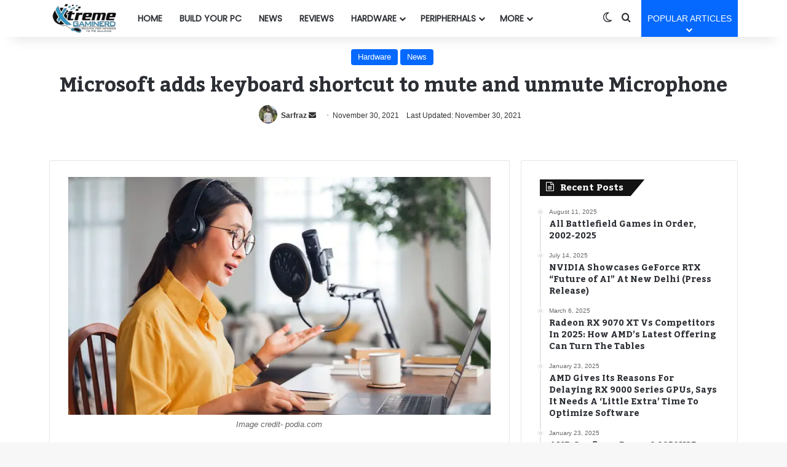

--- FILE ---
content_type: text/html; charset=UTF-8
request_url: https://www.xtremegaminerd.com/microsoft-adds-keyboard-shortcut-to-mute-and-unmute-microphone/
body_size: 24480
content:
<!DOCTYPE html><html lang="en-US" class="" data-skin="light" prefix="og: https://ogp.me/ns#"><head><meta charset="UTF-8"/>
<script>var __ezHttpConsent={setByCat:function(src,tagType,attributes,category,force,customSetScriptFn=null){var setScript=function(){if(force||window.ezTcfConsent[category]){if(typeof customSetScriptFn==='function'){customSetScriptFn();}else{var scriptElement=document.createElement(tagType);scriptElement.src=src;attributes.forEach(function(attr){for(var key in attr){if(attr.hasOwnProperty(key)){scriptElement.setAttribute(key,attr[key]);}}});var firstScript=document.getElementsByTagName(tagType)[0];firstScript.parentNode.insertBefore(scriptElement,firstScript);}}};if(force||(window.ezTcfConsent&&window.ezTcfConsent.loaded)){setScript();}else if(typeof getEzConsentData==="function"){getEzConsentData().then(function(ezTcfConsent){if(ezTcfConsent&&ezTcfConsent.loaded){setScript();}else{console.error("cannot get ez consent data");force=true;setScript();}});}else{force=true;setScript();console.error("getEzConsentData is not a function");}},};</script>
<script>var ezTcfConsent=window.ezTcfConsent?window.ezTcfConsent:{loaded:false,store_info:false,develop_and_improve_services:false,measure_ad_performance:false,measure_content_performance:false,select_basic_ads:false,create_ad_profile:false,select_personalized_ads:false,create_content_profile:false,select_personalized_content:false,understand_audiences:false,use_limited_data_to_select_content:false,};function getEzConsentData(){return new Promise(function(resolve){document.addEventListener("ezConsentEvent",function(event){var ezTcfConsent=event.detail.ezTcfConsent;resolve(ezTcfConsent);});});}</script>
<script>if(typeof _setEzCookies!=='function'){function _setEzCookies(ezConsentData){var cookies=window.ezCookieQueue;for(var i=0;i<cookies.length;i++){var cookie=cookies[i];if(ezConsentData&&ezConsentData.loaded&&ezConsentData[cookie.tcfCategory]){document.cookie=cookie.name+"="+cookie.value;}}}}
window.ezCookieQueue=window.ezCookieQueue||[];if(typeof addEzCookies!=='function'){function addEzCookies(arr){window.ezCookieQueue=[...window.ezCookieQueue,...arr];}}
addEzCookies([{name:"ezoab_58340",value:"mod1; Path=/; Domain=xtremegaminerd.com; Max-Age=7200",tcfCategory:"store_info",isEzoic:"true",},{name:"ezosuibasgeneris-1",value:"5283b349-1caf-4358-65e7-f57e6d24d726; Path=/; Domain=xtremegaminerd.com; Expires=Thu, 21 Jan 2027 18:54:26 UTC; Secure; SameSite=None",tcfCategory:"understand_audiences",isEzoic:"true",}]);if(window.ezTcfConsent&&window.ezTcfConsent.loaded){_setEzCookies(window.ezTcfConsent);}else if(typeof getEzConsentData==="function"){getEzConsentData().then(function(ezTcfConsent){if(ezTcfConsent&&ezTcfConsent.loaded){_setEzCookies(window.ezTcfConsent);}else{console.error("cannot get ez consent data");_setEzCookies(window.ezTcfConsent);}});}else{console.error("getEzConsentData is not a function");_setEzCookies(window.ezTcfConsent);}</script><script type="text/javascript" data-ezscrex='false' data-cfasync='false'>window._ezaq = Object.assign({"edge_cache_status":11,"edge_response_time":47,"url":"https://www.xtremegaminerd.com/microsoft-adds-keyboard-shortcut-to-mute-and-unmute-microphone/"}, typeof window._ezaq !== "undefined" ? window._ezaq : {});</script><script type="text/javascript" data-ezscrex='false' data-cfasync='false'>window._ezaq = Object.assign({"ab_test_id":"mod1"}, typeof window._ezaq !== "undefined" ? window._ezaq : {});window.__ez=window.__ez||{};window.__ez.tf={};</script><script type="text/javascript" data-ezscrex='false' data-cfasync='false'>window.ezDisableAds = true;</script>
<script data-ezscrex='false' data-cfasync='false' data-pagespeed-no-defer>var __ez=__ez||{};__ez.stms=Date.now();__ez.evt={};__ez.script={};__ez.ck=__ez.ck||{};__ez.template={};__ez.template.isOrig=true;__ez.queue=__ez.queue||function(){var e=0,i=0,t=[],n=!1,o=[],r=[],s=!0,a=function(e,i,n,o,r,s,a){var l=arguments.length>7&&void 0!==arguments[7]?arguments[7]:window,d=this;this.name=e,this.funcName=i,this.parameters=null===n?null:w(n)?n:[n],this.isBlock=o,this.blockedBy=r,this.deleteWhenComplete=s,this.isError=!1,this.isComplete=!1,this.isInitialized=!1,this.proceedIfError=a,this.fWindow=l,this.isTimeDelay=!1,this.process=function(){f("... func = "+e),d.isInitialized=!0,d.isComplete=!0,f("... func.apply: "+e);var i=d.funcName.split("."),n=null,o=this.fWindow||window;i.length>3||(n=3===i.length?o[i[0]][i[1]][i[2]]:2===i.length?o[i[0]][i[1]]:o[d.funcName]),null!=n&&n.apply(null,this.parameters),!0===d.deleteWhenComplete&&delete t[e],!0===d.isBlock&&(f("----- F'D: "+d.name),m())}},l=function(e,i,t,n,o,r,s){var a=arguments.length>7&&void 0!==arguments[7]?arguments[7]:window,l=this;this.name=e,this.path=i,this.async=o,this.defer=r,this.isBlock=t,this.blockedBy=n,this.isInitialized=!1,this.isError=!1,this.isComplete=!1,this.proceedIfError=s,this.fWindow=a,this.isTimeDelay=!1,this.isPath=function(e){return"/"===e[0]&&"/"!==e[1]},this.getSrc=function(e){return void 0!==window.__ezScriptHost&&this.isPath(e)&&"banger.js"!==this.name?window.__ezScriptHost+e:e},this.process=function(){l.isInitialized=!0,f("... file = "+e);var i=this.fWindow?this.fWindow.document:document,t=i.createElement("script");t.src=this.getSrc(this.path),!0===o?t.async=!0:!0===r&&(t.defer=!0),t.onerror=function(){var e={url:window.location.href,name:l.name,path:l.path,user_agent:window.navigator.userAgent};"undefined"!=typeof _ezaq&&(e.pageview_id=_ezaq.page_view_id);var i=encodeURIComponent(JSON.stringify(e)),t=new XMLHttpRequest;t.open("GET","//g.ezoic.net/ezqlog?d="+i,!0),t.send(),f("----- ERR'D: "+l.name),l.isError=!0,!0===l.isBlock&&m()},t.onreadystatechange=t.onload=function(){var e=t.readyState;f("----- F'D: "+l.name),e&&!/loaded|complete/.test(e)||(l.isComplete=!0,!0===l.isBlock&&m())},i.getElementsByTagName("head")[0].appendChild(t)}},d=function(e,i){this.name=e,this.path="",this.async=!1,this.defer=!1,this.isBlock=!1,this.blockedBy=[],this.isInitialized=!0,this.isError=!1,this.isComplete=i,this.proceedIfError=!1,this.isTimeDelay=!1,this.process=function(){}};function c(e,i,n,s,a,d,c,u,f){var m=new l(e,i,n,s,a,d,c,f);!0===u?o[e]=m:r[e]=m,t[e]=m,h(m)}function h(e){!0!==u(e)&&0!=s&&e.process()}function u(e){if(!0===e.isTimeDelay&&!1===n)return f(e.name+" blocked = TIME DELAY!"),!0;if(w(e.blockedBy))for(var i=0;i<e.blockedBy.length;i++){var o=e.blockedBy[i];if(!1===t.hasOwnProperty(o))return f(e.name+" blocked = "+o),!0;if(!0===e.proceedIfError&&!0===t[o].isError)return!1;if(!1===t[o].isComplete)return f(e.name+" blocked = "+o),!0}return!1}function f(e){var i=window.location.href,t=new RegExp("[?&]ezq=([^&#]*)","i").exec(i);"1"===(t?t[1]:null)&&console.debug(e)}function m(){++e>200||(f("let's go"),p(o),p(r))}function p(e){for(var i in e)if(!1!==e.hasOwnProperty(i)){var t=e[i];!0===t.isComplete||u(t)||!0===t.isInitialized||!0===t.isError?!0===t.isError?f(t.name+": error"):!0===t.isComplete?f(t.name+": complete already"):!0===t.isInitialized&&f(t.name+": initialized already"):t.process()}}function w(e){return"[object Array]"==Object.prototype.toString.call(e)}return window.addEventListener("load",(function(){setTimeout((function(){n=!0,f("TDELAY -----"),m()}),5e3)}),!1),{addFile:c,addFileOnce:function(e,i,n,o,r,s,a,l,d){t[e]||c(e,i,n,o,r,s,a,l,d)},addDelayFile:function(e,i){var n=new l(e,i,!1,[],!1,!1,!0);n.isTimeDelay=!0,f(e+" ...  FILE! TDELAY"),r[e]=n,t[e]=n,h(n)},addFunc:function(e,n,s,l,d,c,u,f,m,p){!0===c&&(e=e+"_"+i++);var w=new a(e,n,s,l,d,u,f,p);!0===m?o[e]=w:r[e]=w,t[e]=w,h(w)},addDelayFunc:function(e,i,n){var o=new a(e,i,n,!1,[],!0,!0);o.isTimeDelay=!0,f(e+" ...  FUNCTION! TDELAY"),r[e]=o,t[e]=o,h(o)},items:t,processAll:m,setallowLoad:function(e){s=e},markLoaded:function(e){if(e&&0!==e.length){if(e in t){var i=t[e];!0===i.isComplete?f(i.name+" "+e+": error loaded duplicate"):(i.isComplete=!0,i.isInitialized=!0)}else t[e]=new d(e,!0);f("markLoaded dummyfile: "+t[e].name)}},logWhatsBlocked:function(){for(var e in t)!1!==t.hasOwnProperty(e)&&u(t[e])}}}();__ez.evt.add=function(e,t,n){e.addEventListener?e.addEventListener(t,n,!1):e.attachEvent?e.attachEvent("on"+t,n):e["on"+t]=n()},__ez.evt.remove=function(e,t,n){e.removeEventListener?e.removeEventListener(t,n,!1):e.detachEvent?e.detachEvent("on"+t,n):delete e["on"+t]};__ez.script.add=function(e){var t=document.createElement("script");t.src=e,t.async=!0,t.type="text/javascript",document.getElementsByTagName("head")[0].appendChild(t)};__ez.dot=__ez.dot||{};__ez.queue.addFileOnce('/detroitchicago/boise.js', '/detroitchicago/boise.js?gcb=195-2&cb=5', true, [], true, false, true, false);__ez.queue.addFileOnce('/parsonsmaize/abilene.js', '/parsonsmaize/abilene.js?gcb=195-2&cb=e80eca0cdb', true, [], true, false, true, false);__ez.queue.addFileOnce('/parsonsmaize/mulvane.js', '/parsonsmaize/mulvane.js?gcb=195-2&cb=e75e48eec0', true, ['/parsonsmaize/abilene.js'], true, false, true, false);__ez.queue.addFileOnce('/detroitchicago/birmingham.js', '/detroitchicago/birmingham.js?gcb=195-2&cb=539c47377c', true, ['/parsonsmaize/abilene.js'], true, false, true, false);</script>
<script data-ezscrex="false" type="text/javascript" data-cfasync="false">window._ezaq = Object.assign({"ad_cache_level":0,"adpicker_placement_cnt":0,"ai_placeholder_cache_level":0,"ai_placeholder_placement_cnt":-1,"article_category":"Hardware, News","author":"Sarfraz","domain":"xtremegaminerd.com","domain_id":58340,"ezcache_level":0,"ezcache_skip_code":14,"has_bad_image":0,"has_bad_words":0,"is_sitespeed":0,"lt_cache_level":0,"publish_date":"2021-11-29","response_size":96898,"response_size_orig":91131,"response_time_orig":41,"template_id":120,"url":"https://www.xtremegaminerd.com/microsoft-adds-keyboard-shortcut-to-mute-and-unmute-microphone/","word_count":0,"worst_bad_word_level":0}, typeof window._ezaq !== "undefined" ? window._ezaq : {});__ez.queue.markLoaded('ezaqBaseReady');</script>
<script type='text/javascript' data-ezscrex='false' data-cfasync='false'>
window.ezAnalyticsStatic = true;

function analyticsAddScript(script) {
	var ezDynamic = document.createElement('script');
	ezDynamic.type = 'text/javascript';
	ezDynamic.innerHTML = script;
	document.head.appendChild(ezDynamic);
}
function getCookiesWithPrefix() {
    var allCookies = document.cookie.split(';');
    var cookiesWithPrefix = {};

    for (var i = 0; i < allCookies.length; i++) {
        var cookie = allCookies[i].trim();

        for (var j = 0; j < arguments.length; j++) {
            var prefix = arguments[j];
            if (cookie.indexOf(prefix) === 0) {
                var cookieParts = cookie.split('=');
                var cookieName = cookieParts[0];
                var cookieValue = cookieParts.slice(1).join('=');
                cookiesWithPrefix[cookieName] = decodeURIComponent(cookieValue);
                break; // Once matched, no need to check other prefixes
            }
        }
    }

    return cookiesWithPrefix;
}
function productAnalytics() {
	var d = {"pr":[6],"omd5":"23c2e7c2968a5ae70ca46f367c27dd9c","nar":"risk score"};
	d.u = _ezaq.url;
	d.p = _ezaq.page_view_id;
	d.v = _ezaq.visit_uuid;
	d.ab = _ezaq.ab_test_id;
	d.e = JSON.stringify(_ezaq);
	d.ref = document.referrer;
	d.c = getCookiesWithPrefix('active_template', 'ez', 'lp_');
	if(typeof ez_utmParams !== 'undefined') {
		d.utm = ez_utmParams;
	}

	var dataText = JSON.stringify(d);
	var xhr = new XMLHttpRequest();
	xhr.open('POST','/ezais/analytics?cb=1', true);
	xhr.onload = function () {
		if (xhr.status!=200) {
            return;
		}

        if(document.readyState !== 'loading') {
            analyticsAddScript(xhr.response);
            return;
        }

        var eventFunc = function() {
            if(document.readyState === 'loading') {
                return;
            }
            document.removeEventListener('readystatechange', eventFunc, false);
            analyticsAddScript(xhr.response);
        };

        document.addEventListener('readystatechange', eventFunc, false);
	};
	xhr.setRequestHeader('Content-Type','text/plain');
	xhr.send(dataText);
}
__ez.queue.addFunc("productAnalytics", "productAnalytics", null, true, ['ezaqBaseReady'], false, false, false, true);
</script><base href="https://www.xtremegaminerd.com/microsoft-adds-keyboard-shortcut-to-mute-and-unmute-microphone/"/><link rel="profile" href="https://gmpg.org/xfn/11"/><title>Microsoft adds keyboard shortcut to mute and unmute Microphone - Xtremegaminerd</title><meta name="description" content="It has been around two months since Microsoft released Windows 11 officially. The new Windows saw many complaints as well as praises for its features."/><meta name="robots" content="index, follow, max-snippet:-1, max-video-preview:-1, max-image-preview:large"/><link rel="canonical" href="https://www.xtremegaminerd.com/microsoft-adds-keyboard-shortcut-to-mute-and-unmute-microphone/"/><meta property="og:locale" content="en_US"/><meta property="og:type" content="article"/><meta property="og:title" content="Microsoft adds keyboard shortcut to mute and unmute Microphone - Xtremegaminerd"/><meta property="og:description" content="It has been around two months since Microsoft released Windows 11 officially. The new Windows saw many complaints as well as praises for its features."/><meta property="og:url" content="https://www.xtremegaminerd.com/microsoft-adds-keyboard-shortcut-to-mute-and-unmute-microphone/"/><meta property="og:site_name" content="Xtremegaminerd"/><meta property="article:author" content="https://www.facebook.com/sarfraz.khan.58910049"/><meta property="article:tag" content="Microphone"/><meta property="article:tag" content="windows 11"/><meta property="article:section" content="Hardware"/><meta property="og:image" content="https://www.xtremegaminerd.com/wp-content/uploads/2021/11/Microphone.jpg"/><meta property="og:image:secure_url" content="https://www.xtremegaminerd.com/wp-content/uploads/2021/11/Microphone.jpg"/><meta property="og:image:width" content="800"/><meta property="og:image:height" content="450"/><meta property="og:image:alt" content="Microphone"/><meta property="og:image:type" content="image/jpeg"/><meta property="article:published_time" content="2021-11-30T00:04:42+05:30"/><meta name="twitter:card" content="summary_large_image"/><meta name="twitter:title" content="Microsoft adds keyboard shortcut to mute and unmute Microphone - Xtremegaminerd"/><meta name="twitter:description" content="It has been around two months since Microsoft released Windows 11 officially. The new Windows saw many complaints as well as praises for its features."/><meta name="twitter:creator" content="@sarfrazk638"/><meta name="twitter:image" content="https://www.xtremegaminerd.com/wp-content/uploads/2021/11/Microphone.jpg"/><meta name="twitter:label1" content="Written by"/><meta name="twitter:data1" content="Sarfraz"/><meta name="twitter:label2" content="Time to read"/><meta name="twitter:data2" content="1 minute"/> <script type="application/ld+json" class="rank-math-schema">{"@context":"https://schema.org","@graph":[{"@type":["Person","Organization"],"@id":"https://www.xtremegaminerd.com/#person","name":"Xtremegaminerd","logo":{"@type":"ImageObject","@id":"https://www.xtremegaminerd.com/#logo","url":"https://www.xtremegaminerd.com/wp-content/uploads/2022/10/Cropped-Logo-150x150.png","contentUrl":"https://www.xtremegaminerd.com/wp-content/uploads/2022/10/Cropped-Logo-150x150.png","caption":"Xtremegaminerd","inLanguage":"en-US"},"image":{"@type":"ImageObject","@id":"https://www.xtremegaminerd.com/#logo","url":"https://www.xtremegaminerd.com/wp-content/uploads/2022/10/Cropped-Logo-150x150.png","contentUrl":"https://www.xtremegaminerd.com/wp-content/uploads/2022/10/Cropped-Logo-150x150.png","caption":"Xtremegaminerd","inLanguage":"en-US"}},{"@type":"WebSite","@id":"https://www.xtremegaminerd.com/#website","url":"https://www.xtremegaminerd.com","name":"Xtremegaminerd","publisher":{"@id":"https://www.xtremegaminerd.com/#person"},"inLanguage":"en-US"},{"@type":"ImageObject","@id":"https://www.xtremegaminerd.com/wp-content/uploads/2021/11/Microphone.jpg","url":"https://www.xtremegaminerd.com/wp-content/uploads/2021/11/Microphone.jpg","width":"800","height":"450","caption":"Microphone","inLanguage":"en-US"},{"@type":"WebPage","@id":"https://www.xtremegaminerd.com/microsoft-adds-keyboard-shortcut-to-mute-and-unmute-microphone/#webpage","url":"https://www.xtremegaminerd.com/microsoft-adds-keyboard-shortcut-to-mute-and-unmute-microphone/","name":"Microsoft adds keyboard shortcut to mute and unmute Microphone - Xtremegaminerd","datePublished":"2021-11-30T00:04:42+05:30","dateModified":"2021-11-30T00:04:42+05:30","isPartOf":{"@id":"https://www.xtremegaminerd.com/#website"},"primaryImageOfPage":{"@id":"https://www.xtremegaminerd.com/wp-content/uploads/2021/11/Microphone.jpg"},"inLanguage":"en-US"},{"@type":"Person","@id":"https://www.xtremegaminerd.com/author/admin/","name":"Sarfraz","url":"https://www.xtremegaminerd.com/author/admin/","image":{"@type":"ImageObject","@id":"https://www.xtremegaminerd.com/wp-content/uploads/2023/08/cropped-20210924_135602-scaled-e1692177305880-96x96.jpg","url":"https://www.xtremegaminerd.com/wp-content/uploads/2023/08/cropped-20210924_135602-scaled-e1692177305880-96x96.jpg","caption":"Sarfraz","inLanguage":"en-US"},"sameAs":["https://www.xtremegaminerd.com","https://www.facebook.com/sarfraz.khan.58910049","https://twitter.com/https://x.com/sarfrazk638"]},{"@type":"BlogPosting","headline":"Microsoft adds keyboard shortcut to mute and unmute Microphone - Xtremegaminerd","datePublished":"2021-11-30T00:04:42+05:30","dateModified":"2021-11-30T00:04:42+05:30","articleSection":"Hardware, News","author":{"@id":"https://www.xtremegaminerd.com/author/admin/","name":"Sarfraz"},"publisher":{"@id":"https://www.xtremegaminerd.com/#person"},"description":"It has been around two months since Microsoft released Windows 11 officially. The new Windows saw many complaints as well as praises for its features.","name":"Microsoft adds keyboard shortcut to mute and unmute Microphone - Xtremegaminerd","@id":"https://www.xtremegaminerd.com/microsoft-adds-keyboard-shortcut-to-mute-and-unmute-microphone/#richSnippet","isPartOf":{"@id":"https://www.xtremegaminerd.com/microsoft-adds-keyboard-shortcut-to-mute-and-unmute-microphone/#webpage"},"image":{"@id":"https://www.xtremegaminerd.com/wp-content/uploads/2021/11/Microphone.jpg"},"inLanguage":"en-US","mainEntityOfPage":{"@id":"https://www.xtremegaminerd.com/microsoft-adds-keyboard-shortcut-to-mute-and-unmute-microphone/#webpage"}}]}</script> <link rel="alternate" type="application/rss+xml" title="Xtremegaminerd » Feed" href="https://www.xtremegaminerd.com/feed/"/><link rel="alternate" type="application/rss+xml" title="Xtremegaminerd » Comments Feed" href="https://www.xtremegaminerd.com/comments/feed/"/> <script type="text/javascript">try {
				if( 'undefined' != typeof localStorage ){
					var tieSkin = localStorage.getItem('tie-skin');
				}

				
				var html = document.getElementsByTagName('html')[0].classList,
						htmlSkin = 'light';

				if( html.contains('dark-skin') ){
					htmlSkin = 'dark';
				}

				if( tieSkin != null && tieSkin != htmlSkin ){
					html.add('tie-skin-inverted');
					var tieSkinInverted = true;
				}

				if( tieSkin == 'dark' ){
					html.add('dark-skin');
				}
				else if( tieSkin == 'light' ){
					html.remove( 'dark-skin' );
				}
				
			} catch(e) { console.log( e ) }</script> <link rel="alternate" type="application/rss+xml" title="Xtremegaminerd » Microsoft adds keyboard shortcut to mute and unmute Microphone Comments Feed" href="https://www.xtremegaminerd.com/microsoft-adds-keyboard-shortcut-to-mute-and-unmute-microphone/feed/"/><style type="text/css">:root{				
			--tie-preset-gradient-1: linear-gradient(135deg, rgba(6, 147, 227, 1) 0%, rgb(155, 81, 224) 100%);
			--tie-preset-gradient-2: linear-gradient(135deg, rgb(122, 220, 180) 0%, rgb(0, 208, 130) 100%);
			--tie-preset-gradient-3: linear-gradient(135deg, rgba(252, 185, 0, 1) 0%, rgba(255, 105, 0, 1) 100%);
			--tie-preset-gradient-4: linear-gradient(135deg, rgba(255, 105, 0, 1) 0%, rgb(207, 46, 46) 100%);
			--tie-preset-gradient-5: linear-gradient(135deg, rgb(238, 238, 238) 0%, rgb(169, 184, 195) 100%);
			--tie-preset-gradient-6: linear-gradient(135deg, rgb(74, 234, 220) 0%, rgb(151, 120, 209) 20%, rgb(207, 42, 186) 40%, rgb(238, 44, 130) 60%, rgb(251, 105, 98) 80%, rgb(254, 248, 76) 100%);
			--tie-preset-gradient-7: linear-gradient(135deg, rgb(255, 206, 236) 0%, rgb(152, 150, 240) 100%);
			--tie-preset-gradient-8: linear-gradient(135deg, rgb(254, 205, 165) 0%, rgb(254, 45, 45) 50%, rgb(107, 0, 62) 100%);
			--tie-preset-gradient-9: linear-gradient(135deg, rgb(255, 203, 112) 0%, rgb(199, 81, 192) 50%, rgb(65, 88, 208) 100%);
			--tie-preset-gradient-10: linear-gradient(135deg, rgb(255, 245, 203) 0%, rgb(182, 227, 212) 50%, rgb(51, 167, 181) 100%);
			--tie-preset-gradient-11: linear-gradient(135deg, rgb(202, 248, 128) 0%, rgb(113, 206, 126) 100%);
			--tie-preset-gradient-12: linear-gradient(135deg, rgb(2, 3, 129) 0%, rgb(40, 116, 252) 100%);
			--tie-preset-gradient-13: linear-gradient(135deg, #4D34FA, #ad34fa);
			--tie-preset-gradient-14: linear-gradient(135deg, #0057FF, #31B5FF);
			--tie-preset-gradient-15: linear-gradient(135deg, #FF007A, #FF81BD);
			--tie-preset-gradient-16: linear-gradient(135deg, #14111E, #4B4462);
			--tie-preset-gradient-17: linear-gradient(135deg, #F32758, #FFC581);

			
					--main-nav-background: #FFFFFF;
					--main-nav-secondry-background: rgba(0,0,0,0.03);
					--main-nav-primary-color: #0088ff;
					--main-nav-contrast-primary-color: #FFFFFF;
					--main-nav-text-color: #2c2f34;
					--main-nav-secondry-text-color: rgba(0,0,0,0.5);
					--main-nav-main-border-color: rgba(0,0,0,0.1);
					--main-nav-secondry-border-color: rgba(0,0,0,0.08);
				
			}</style><link rel="alternate" title="oEmbed (JSON)" type="application/json+oembed" href="https://www.xtremegaminerd.com/wp-json/oembed/1.0/embed?url=https%3A%2F%2Fwww.xtremegaminerd.com%2Fmicrosoft-adds-keyboard-shortcut-to-mute-and-unmute-microphone%2F"/><link rel="alternate" title="oEmbed (XML)" type="text/xml+oembed" href="https://www.xtremegaminerd.com/wp-json/oembed/1.0/embed?url=https%3A%2F%2Fwww.xtremegaminerd.com%2Fmicrosoft-adds-keyboard-shortcut-to-mute-and-unmute-microphone%2F&amp;format=xml"/><meta name="viewport" content="width=device-width, initial-scale=1.0"/><style id="wp-img-auto-sizes-contain-inline-css" type="text/css">img:is([sizes=auto i],[sizes^="auto," i]){contain-intrinsic-size:3000px 1500px}
/*# sourceURL=wp-img-auto-sizes-contain-inline-css */</style><link data-optimized="2" rel="stylesheet" href="https://www.xtremegaminerd.com/wp-content/litespeed/css/b5424b2a2cf8bb35df32a3d1a7dabe57.css?ver=1d5af"/><style id="wp-emoji-styles-inline-css" type="text/css">img.wp-smiley, img.emoji {
		display: inline !important;
		border: none !important;
		box-shadow: none !important;
		height: 1em !important;
		width: 1em !important;
		margin: 0 0.07em !important;
		vertical-align: -0.1em !important;
		background: none !important;
		padding: 0 !important;
	}
/*# sourceURL=wp-emoji-styles-inline-css */</style><style id="wp-block-library-theme-inline-css" type="text/css">.wp-block-audio :where(figcaption){color:#555;font-size:13px;text-align:center}.is-dark-theme .wp-block-audio :where(figcaption){color:#ffffffa6}.wp-block-audio{margin:0 0 1em}.wp-block-code{border:1px solid #ccc;border-radius:4px;font-family:Menlo,Consolas,monaco,monospace;padding:.8em 1em}.wp-block-embed :where(figcaption){color:#555;font-size:13px;text-align:center}.is-dark-theme .wp-block-embed :where(figcaption){color:#ffffffa6}.wp-block-embed{margin:0 0 1em}.blocks-gallery-caption{color:#555;font-size:13px;text-align:center}.is-dark-theme .blocks-gallery-caption{color:#ffffffa6}:root :where(.wp-block-image figcaption){color:#555;font-size:13px;text-align:center}.is-dark-theme :root :where(.wp-block-image figcaption){color:#ffffffa6}.wp-block-image{margin:0 0 1em}.wp-block-pullquote{border-bottom:4px solid;border-top:4px solid;color:currentColor;margin-bottom:1.75em}.wp-block-pullquote :where(cite),.wp-block-pullquote :where(footer),.wp-block-pullquote__citation{color:currentColor;font-size:.8125em;font-style:normal;text-transform:uppercase}.wp-block-quote{border-left:.25em solid;margin:0 0 1.75em;padding-left:1em}.wp-block-quote cite,.wp-block-quote footer{color:currentColor;font-size:.8125em;font-style:normal;position:relative}.wp-block-quote:where(.has-text-align-right){border-left:none;border-right:.25em solid;padding-left:0;padding-right:1em}.wp-block-quote:where(.has-text-align-center){border:none;padding-left:0}.wp-block-quote.is-large,.wp-block-quote.is-style-large,.wp-block-quote:where(.is-style-plain){border:none}.wp-block-search .wp-block-search__label{font-weight:700}.wp-block-search__button{border:1px solid #ccc;padding:.375em .625em}:where(.wp-block-group.has-background){padding:1.25em 2.375em}.wp-block-separator.has-css-opacity{opacity:.4}.wp-block-separator{border:none;border-bottom:2px solid;margin-left:auto;margin-right:auto}.wp-block-separator.has-alpha-channel-opacity{opacity:1}.wp-block-separator:not(.is-style-wide):not(.is-style-dots){width:100px}.wp-block-separator.has-background:not(.is-style-dots){border-bottom:none;height:1px}.wp-block-separator.has-background:not(.is-style-wide):not(.is-style-dots){height:2px}.wp-block-table{margin:0 0 1em}.wp-block-table td,.wp-block-table th{word-break:normal}.wp-block-table :where(figcaption){color:#555;font-size:13px;text-align:center}.is-dark-theme .wp-block-table :where(figcaption){color:#ffffffa6}.wp-block-video :where(figcaption){color:#555;font-size:13px;text-align:center}.is-dark-theme .wp-block-video :where(figcaption){color:#ffffffa6}.wp-block-video{margin:0 0 1em}:root :where(.wp-block-template-part.has-background){margin-bottom:0;margin-top:0;padding:1.25em 2.375em}
/*# sourceURL=/wp-includes/css/dist/block-library/theme.min.css */</style><style id="classic-theme-styles-inline-css" type="text/css">/*! This file is auto-generated */
.wp-block-button__link{color:#fff;background-color:#32373c;border-radius:9999px;box-shadow:none;text-decoration:none;padding:calc(.667em + 2px) calc(1.333em + 2px);font-size:1.125em}.wp-block-file__button{background:#32373c;color:#fff;text-decoration:none}
/*# sourceURL=/wp-includes/css/classic-themes.min.css */</style><style id="global-styles-inline-css" type="text/css">:root{--wp--preset--aspect-ratio--square: 1;--wp--preset--aspect-ratio--4-3: 4/3;--wp--preset--aspect-ratio--3-4: 3/4;--wp--preset--aspect-ratio--3-2: 3/2;--wp--preset--aspect-ratio--2-3: 2/3;--wp--preset--aspect-ratio--16-9: 16/9;--wp--preset--aspect-ratio--9-16: 9/16;--wp--preset--color--black: #000000;--wp--preset--color--cyan-bluish-gray: #abb8c3;--wp--preset--color--white: #ffffff;--wp--preset--color--pale-pink: #f78da7;--wp--preset--color--vivid-red: #cf2e2e;--wp--preset--color--luminous-vivid-orange: #ff6900;--wp--preset--color--luminous-vivid-amber: #fcb900;--wp--preset--color--light-green-cyan: #7bdcb5;--wp--preset--color--vivid-green-cyan: #00d084;--wp--preset--color--pale-cyan-blue: #8ed1fc;--wp--preset--color--vivid-cyan-blue: #0693e3;--wp--preset--color--vivid-purple: #9b51e0;--wp--preset--color--global-color: #0088ff;--wp--preset--gradient--vivid-cyan-blue-to-vivid-purple: linear-gradient(135deg,rgb(6,147,227) 0%,rgb(155,81,224) 100%);--wp--preset--gradient--light-green-cyan-to-vivid-green-cyan: linear-gradient(135deg,rgb(122,220,180) 0%,rgb(0,208,130) 100%);--wp--preset--gradient--luminous-vivid-amber-to-luminous-vivid-orange: linear-gradient(135deg,rgb(252,185,0) 0%,rgb(255,105,0) 100%);--wp--preset--gradient--luminous-vivid-orange-to-vivid-red: linear-gradient(135deg,rgb(255,105,0) 0%,rgb(207,46,46) 100%);--wp--preset--gradient--very-light-gray-to-cyan-bluish-gray: linear-gradient(135deg,rgb(238,238,238) 0%,rgb(169,184,195) 100%);--wp--preset--gradient--cool-to-warm-spectrum: linear-gradient(135deg,rgb(74,234,220) 0%,rgb(151,120,209) 20%,rgb(207,42,186) 40%,rgb(238,44,130) 60%,rgb(251,105,98) 80%,rgb(254,248,76) 100%);--wp--preset--gradient--blush-light-purple: linear-gradient(135deg,rgb(255,206,236) 0%,rgb(152,150,240) 100%);--wp--preset--gradient--blush-bordeaux: linear-gradient(135deg,rgb(254,205,165) 0%,rgb(254,45,45) 50%,rgb(107,0,62) 100%);--wp--preset--gradient--luminous-dusk: linear-gradient(135deg,rgb(255,203,112) 0%,rgb(199,81,192) 50%,rgb(65,88,208) 100%);--wp--preset--gradient--pale-ocean: linear-gradient(135deg,rgb(255,245,203) 0%,rgb(182,227,212) 50%,rgb(51,167,181) 100%);--wp--preset--gradient--electric-grass: linear-gradient(135deg,rgb(202,248,128) 0%,rgb(113,206,126) 100%);--wp--preset--gradient--midnight: linear-gradient(135deg,rgb(2,3,129) 0%,rgb(40,116,252) 100%);--wp--preset--font-size--small: 13px;--wp--preset--font-size--medium: 20px;--wp--preset--font-size--large: 36px;--wp--preset--font-size--x-large: 42px;--wp--preset--spacing--20: 0.44rem;--wp--preset--spacing--30: 0.67rem;--wp--preset--spacing--40: 1rem;--wp--preset--spacing--50: 1.5rem;--wp--preset--spacing--60: 2.25rem;--wp--preset--spacing--70: 3.38rem;--wp--preset--spacing--80: 5.06rem;--wp--preset--shadow--natural: 6px 6px 9px rgba(0, 0, 0, 0.2);--wp--preset--shadow--deep: 12px 12px 50px rgba(0, 0, 0, 0.4);--wp--preset--shadow--sharp: 6px 6px 0px rgba(0, 0, 0, 0.2);--wp--preset--shadow--outlined: 6px 6px 0px -3px rgb(255, 255, 255), 6px 6px rgb(0, 0, 0);--wp--preset--shadow--crisp: 6px 6px 0px rgb(0, 0, 0);}:where(.is-layout-flex){gap: 0.5em;}:where(.is-layout-grid){gap: 0.5em;}body .is-layout-flex{display: flex;}.is-layout-flex{flex-wrap: wrap;align-items: center;}.is-layout-flex > :is(*, div){margin: 0;}body .is-layout-grid{display: grid;}.is-layout-grid > :is(*, div){margin: 0;}:where(.wp-block-columns.is-layout-flex){gap: 2em;}:where(.wp-block-columns.is-layout-grid){gap: 2em;}:where(.wp-block-post-template.is-layout-flex){gap: 1.25em;}:where(.wp-block-post-template.is-layout-grid){gap: 1.25em;}.has-black-color{color: var(--wp--preset--color--black) !important;}.has-cyan-bluish-gray-color{color: var(--wp--preset--color--cyan-bluish-gray) !important;}.has-white-color{color: var(--wp--preset--color--white) !important;}.has-pale-pink-color{color: var(--wp--preset--color--pale-pink) !important;}.has-vivid-red-color{color: var(--wp--preset--color--vivid-red) !important;}.has-luminous-vivid-orange-color{color: var(--wp--preset--color--luminous-vivid-orange) !important;}.has-luminous-vivid-amber-color{color: var(--wp--preset--color--luminous-vivid-amber) !important;}.has-light-green-cyan-color{color: var(--wp--preset--color--light-green-cyan) !important;}.has-vivid-green-cyan-color{color: var(--wp--preset--color--vivid-green-cyan) !important;}.has-pale-cyan-blue-color{color: var(--wp--preset--color--pale-cyan-blue) !important;}.has-vivid-cyan-blue-color{color: var(--wp--preset--color--vivid-cyan-blue) !important;}.has-vivid-purple-color{color: var(--wp--preset--color--vivid-purple) !important;}.has-black-background-color{background-color: var(--wp--preset--color--black) !important;}.has-cyan-bluish-gray-background-color{background-color: var(--wp--preset--color--cyan-bluish-gray) !important;}.has-white-background-color{background-color: var(--wp--preset--color--white) !important;}.has-pale-pink-background-color{background-color: var(--wp--preset--color--pale-pink) !important;}.has-vivid-red-background-color{background-color: var(--wp--preset--color--vivid-red) !important;}.has-luminous-vivid-orange-background-color{background-color: var(--wp--preset--color--luminous-vivid-orange) !important;}.has-luminous-vivid-amber-background-color{background-color: var(--wp--preset--color--luminous-vivid-amber) !important;}.has-light-green-cyan-background-color{background-color: var(--wp--preset--color--light-green-cyan) !important;}.has-vivid-green-cyan-background-color{background-color: var(--wp--preset--color--vivid-green-cyan) !important;}.has-pale-cyan-blue-background-color{background-color: var(--wp--preset--color--pale-cyan-blue) !important;}.has-vivid-cyan-blue-background-color{background-color: var(--wp--preset--color--vivid-cyan-blue) !important;}.has-vivid-purple-background-color{background-color: var(--wp--preset--color--vivid-purple) !important;}.has-black-border-color{border-color: var(--wp--preset--color--black) !important;}.has-cyan-bluish-gray-border-color{border-color: var(--wp--preset--color--cyan-bluish-gray) !important;}.has-white-border-color{border-color: var(--wp--preset--color--white) !important;}.has-pale-pink-border-color{border-color: var(--wp--preset--color--pale-pink) !important;}.has-vivid-red-border-color{border-color: var(--wp--preset--color--vivid-red) !important;}.has-luminous-vivid-orange-border-color{border-color: var(--wp--preset--color--luminous-vivid-orange) !important;}.has-luminous-vivid-amber-border-color{border-color: var(--wp--preset--color--luminous-vivid-amber) !important;}.has-light-green-cyan-border-color{border-color: var(--wp--preset--color--light-green-cyan) !important;}.has-vivid-green-cyan-border-color{border-color: var(--wp--preset--color--vivid-green-cyan) !important;}.has-pale-cyan-blue-border-color{border-color: var(--wp--preset--color--pale-cyan-blue) !important;}.has-vivid-cyan-blue-border-color{border-color: var(--wp--preset--color--vivid-cyan-blue) !important;}.has-vivid-purple-border-color{border-color: var(--wp--preset--color--vivid-purple) !important;}.has-vivid-cyan-blue-to-vivid-purple-gradient-background{background: var(--wp--preset--gradient--vivid-cyan-blue-to-vivid-purple) !important;}.has-light-green-cyan-to-vivid-green-cyan-gradient-background{background: var(--wp--preset--gradient--light-green-cyan-to-vivid-green-cyan) !important;}.has-luminous-vivid-amber-to-luminous-vivid-orange-gradient-background{background: var(--wp--preset--gradient--luminous-vivid-amber-to-luminous-vivid-orange) !important;}.has-luminous-vivid-orange-to-vivid-red-gradient-background{background: var(--wp--preset--gradient--luminous-vivid-orange-to-vivid-red) !important;}.has-very-light-gray-to-cyan-bluish-gray-gradient-background{background: var(--wp--preset--gradient--very-light-gray-to-cyan-bluish-gray) !important;}.has-cool-to-warm-spectrum-gradient-background{background: var(--wp--preset--gradient--cool-to-warm-spectrum) !important;}.has-blush-light-purple-gradient-background{background: var(--wp--preset--gradient--blush-light-purple) !important;}.has-blush-bordeaux-gradient-background{background: var(--wp--preset--gradient--blush-bordeaux) !important;}.has-luminous-dusk-gradient-background{background: var(--wp--preset--gradient--luminous-dusk) !important;}.has-pale-ocean-gradient-background{background: var(--wp--preset--gradient--pale-ocean) !important;}.has-electric-grass-gradient-background{background: var(--wp--preset--gradient--electric-grass) !important;}.has-midnight-gradient-background{background: var(--wp--preset--gradient--midnight) !important;}.has-small-font-size{font-size: var(--wp--preset--font-size--small) !important;}.has-medium-font-size{font-size: var(--wp--preset--font-size--medium) !important;}.has-large-font-size{font-size: var(--wp--preset--font-size--large) !important;}.has-x-large-font-size{font-size: var(--wp--preset--font-size--x-large) !important;}
:where(.wp-block-post-template.is-layout-flex){gap: 1.25em;}:where(.wp-block-post-template.is-layout-grid){gap: 1.25em;}
:where(.wp-block-term-template.is-layout-flex){gap: 1.25em;}:where(.wp-block-term-template.is-layout-grid){gap: 1.25em;}
:where(.wp-block-columns.is-layout-flex){gap: 2em;}:where(.wp-block-columns.is-layout-grid){gap: 2em;}
:root :where(.wp-block-pullquote){font-size: 1.5em;line-height: 1.6;}
/*# sourceURL=global-styles-inline-css */</style><style id="eael-general-inline-css" type="text/css">.wf-active .logo-text,.wf-active h1,.wf-active h2,.wf-active h3,.wf-active h4,.wf-active h5,.wf-active h6,.wf-active .the-subtitle{font-family: 'Kadwa';}.wf-active #main-nav .main-menu > ul > li > a{font-family: 'Poppins';}.entry-header h1.entry-title{font-size: 32px;}#the-post .entry-content,#the-post .entry-content p{font-size: 17px;}#footer .widget-title .the-subtitle{font-size: 18px;}.entry h1{font-size: 30px;}.entry h2{font-size: 26px;}.entry h3{font-size: 22px;}.entry h4{font-size: 20px;}.entry h5{font-size: 20px;}#content a:hover{text-decoration: underline !important;}#header-notification-bar{background: var( --tie-preset-gradient-13 );}#header-notification-bar{--tie-buttons-color: #FFFFFF;--tie-buttons-border-color: #FFFFFF;--tie-buttons-hover-color: #e1e1e1;--tie-buttons-hover-text: #000000;}#header-notification-bar{--tie-buttons-text: #000000;}#tie-container #tie-wrapper,.post-layout-8 #content{background-color: #ffffff;}@media (min-width: 1200px){.container{width: auto;}}.boxed-layout #tie-wrapper,.boxed-layout .fixed-nav{max-width: 1180px;}@media (min-width: 1150px){.container,.wide-next-prev-slider-wrapper .slider-main-container{max-width: 1150px;}}
/*# sourceURL=eael-general-inline-css */</style> <script type="text/javascript" src="https://www.xtremegaminerd.com/wp-includes/js/jquery/jquery.min.js?ver=3.7.1" id="jquery-core-js"></script> <link rel="https://api.w.org/" href="https://www.xtremegaminerd.com/wp-json/"/><link rel="alternate" title="JSON" type="application/json" href="https://www.xtremegaminerd.com/wp-json/wp/v2/posts/63852"/><link rel="EditURI" type="application/rsd+xml" title="RSD" href="https://www.xtremegaminerd.com/xmlrpc.php?rsd"/><meta name="generator" content="WordPress 6.9"/><link rel="shortlink" href="https://www.xtremegaminerd.com/?p=63852"/><style type="text/css">.aawp .aawp-tb__row--highlight{background-color:#256aaf;}.aawp .aawp-tb__row--highlight{color:#256aaf;}.aawp .aawp-tb__row--highlight a{color:#256aaf;}</style> <script async="" src="https://www.googletagmanager.com/gtag/js?id=UA-58236001-2"></script> <script>window.dataLayer = window.dataLayer || [];
  function gtag(){dataLayer.push(arguments);}
  gtag('js', new Date());

  gtag('config', 'UA-58236001-2');</script>  <script async="" src="https://www.googletagmanager.com/gtag/js?id=G-FS0FKHHELZ"></script> <script>window.dataLayer = window.dataLayer || [];
  function gtag(){dataLayer.push(arguments);}
  gtag('js', new Date());

  gtag('config', 'G-FS0FKHHELZ');</script> <link href="https://fonts.googleapis.com/css?family=Bree+Serif&amp;display=swap" rel="stylesheet"/><link rel="preconnect" href="https://fonts.googleapis.com"/><link rel="preconnect" href="https://fonts.gstatic.com" crossorigin=""/><link href="https://fonts.googleapis.com/css2?family=Oswald:wght@500&amp;display=swap" rel="stylesheet"/><meta name="dmca-site-verification" content="MXgwdDFxTXhBWDlhbVowYmtTWGp0SXU3Zi84UmQ3akZwWHBnT05ydi9TRT01"/> <script async="" src="https://pagead2.googlesyndication.com/pagead/js/adsbygoogle.js?client=ca-pub-7143367903742906" crossorigin="anonymous"></script> <meta http-equiv="X-UA-Compatible" content="IE=edge"/><meta name="google-site-verification" content="M-5Agsv0TCPw0FEl677AcT4j5njy-otrhxW2Ukf17tw"/><meta name="generator" content="Elementor 3.34.1; features: additional_custom_breakpoints; settings: css_print_method-external, google_font-enabled, font_display-auto"/><style>.e-con.e-parent:nth-of-type(n+4):not(.e-lazyloaded):not(.e-no-lazyload),
				.e-con.e-parent:nth-of-type(n+4):not(.e-lazyloaded):not(.e-no-lazyload) * {
					background-image: none !important;
				}
				@media screen and (max-height: 1024px) {
					.e-con.e-parent:nth-of-type(n+3):not(.e-lazyloaded):not(.e-no-lazyload),
					.e-con.e-parent:nth-of-type(n+3):not(.e-lazyloaded):not(.e-no-lazyload) * {
						background-image: none !important;
					}
				}
				@media screen and (max-height: 640px) {
					.e-con.e-parent:nth-of-type(n+2):not(.e-lazyloaded):not(.e-no-lazyload),
					.e-con.e-parent:nth-of-type(n+2):not(.e-lazyloaded):not(.e-no-lazyload) * {
						background-image: none !important;
					}
				}</style><link rel="icon" href="https://www.xtremegaminerd.com/wp-content/uploads/2023/06/cropped-XG-1-32x32.png" sizes="32x32"/><link rel="icon" href="https://www.xtremegaminerd.com/wp-content/uploads/2023/06/cropped-XG-1-192x192.png" sizes="192x192"/><link rel="apple-touch-icon" href="https://www.xtremegaminerd.com/wp-content/uploads/2023/06/cropped-XG-1-180x180.png"/><meta name="msapplication-TileImage" content="https://www.xtremegaminerd.com/wp-content/uploads/2023/06/cropped-XG-1-270x270.png"/><script type='text/javascript'>
var ezoTemplate = 'old_site_noads';
var ezouid = '1';
var ezoFormfactor = '1';
</script><script data-ezscrex="false" type='text/javascript'>
var soc_app_id = '0';
var did = 58340;
var ezdomain = 'xtremegaminerd.com';
var ezoicSearchable = 1;
</script></head><body id="tie-body" class="wp-singular post-template-default single single-post postid-63852 single-format-standard wp-custom-logo wp-theme-jannah aawp-custom block-head-4 block-head-6 magazine1 is-thumb-overlay-disabled is-desktop is-header-layout-4 has-header-below-ad sidebar-right has-sidebar post-layout-7 full-width-title-full-width-media is-standard-format has-mobile-share elementor-default elementor-kit-60680"> <script type="text/javascript">amzn_assoc_ad_type = "link_enhancement_widget";
    amzn_assoc_tracking_id = "xtremegaminer-20";
    amzn_assoc_linkid = "15fa5bec4a089022a507d2ddaf5a17d0";
    amzn_assoc_placement = "";
    amzn_assoc_marketplace = "amazon";
    amzn_assoc_region = "US";</script> <script src="//ws-na.amazon-adsystem.com/widgets/q?ServiceVersion=20070822&amp;Operation=GetScript&amp;ID=OneJS&amp;WS=1&amp;MarketPlace=US"></script> <div class="background-overlay"><div id="tie-container" class="site tie-container"><div id="tie-wrapper"><header id="theme-header" class="theme-header header-layout-4 header-layout-1 main-nav-light main-nav-default-light main-nav-below no-stream-item has-shadow has-normal-width-logo mobile-header-default"><div class="main-nav-wrapper"><nav id="main-nav" class="main-nav header-nav menu-style-default menu-style-solid-bg" style="line-height:60px" aria-label="Primary Navigation"><div class="container"><div class="main-menu-wrapper"><div id="mobile-header-components-area_1" class="mobile-header-components"><ul class="components"><li class="mobile-component_menu custom-menu-link"><a href="#" id="mobile-menu-icon" class=""><span class="tie-mobile-menu-icon nav-icon is-layout-1"></span><span class="screen-reader-text">Menu</span></a></li></ul></div><div class="header-layout-1-logo" style="width:130px"><div id="logo" class="image-logo" style="margin-top: 5px; margin-bottom: 5px;">
<a title="Xtremegaminerd" href="https://www.xtremegaminerd.com/">
<picture class="tie-logo-default tie-logo-picture">
<source class="tie-logo-source-default tie-logo-source" srcset="https://www.xtremegaminerd.com/wp-content/uploads/2018/01/Cropped-Logo.png"/>
<img class="tie-logo-img-default tie-logo-img" src="https://www.xtremegaminerd.com/wp-content/uploads/2018/01/Cropped-Logo.png" alt="Xtremegaminerd" width="130" height="50" style="max-height:50px !important; width: auto;"/>
</picture>
</a></div></div><div id="menu-components-wrap"><div class="main-menu main-menu-wrap"><div id="main-nav-menu" class="main-menu header-menu"><ul id="menu-menu-1" class="menu"><li id="menu-item-33" class="menu-item menu-item-type-custom menu-item-object-custom menu-item-home menu-item-33"><a href="https://www.xtremegaminerd.com/">HOME</a></li><li id="menu-item-70383" class="menu-item menu-item-type-post_type menu-item-object-page menu-item-70383"><a href="https://www.xtremegaminerd.com/build-a-pc-guide/">BUILD YOUR PC</a></li><li id="menu-item-70414" class="menu-item menu-item-type-taxonomy menu-item-object-category current-post-ancestor current-menu-parent current-post-parent menu-item-70414"><a href="https://www.xtremegaminerd.com/category/news/">NEWS</a></li><li id="menu-item-72395" class="menu-item menu-item-type-post_type menu-item-object-page menu-item-72395"><a href="https://www.xtremegaminerd.com/category/reviews/">REVIEWS</a></li><li id="menu-item-9949" class="menu-item menu-item-type-post_type menu-item-object-page menu-item-has-children menu-item-9949"><a href="https://www.xtremegaminerd.com/components/">HARDWARE</a><ul class="sub-menu menu-sub-content"><li id="menu-item-9957" class="menu-item menu-item-type-taxonomy menu-item-object-category menu-item-9957"><a href="https://www.xtremegaminerd.com/category/cpu/">CPU</a></li><li id="menu-item-69050" class="menu-item menu-item-type-taxonomy menu-item-object-category menu-item-69050"><a href="https://www.xtremegaminerd.com/category/cpu-cooler/">CPU Cooler</a></li><li id="menu-item-9952" class="menu-item menu-item-type-taxonomy menu-item-object-category menu-item-9952"><a href="https://www.xtremegaminerd.com/category/graphics-card/">Graphics Card</a></li><li id="menu-item-9955" class="menu-item menu-item-type-taxonomy menu-item-object-category menu-item-9955"><a href="https://www.xtremegaminerd.com/category/motherboard/">Motherboard</a></li><li id="menu-item-9953" class="menu-item menu-item-type-taxonomy menu-item-object-category menu-item-9953"><a href="https://www.xtremegaminerd.com/category/ram/">RAM</a></li><li id="menu-item-9958" class="menu-item menu-item-type-taxonomy menu-item-object-category menu-item-9958"><a href="https://www.xtremegaminerd.com/category/storage-drive/">Storage Drive</a></li><li id="menu-item-9956" class="menu-item menu-item-type-taxonomy menu-item-object-category menu-item-9956"><a href="https://www.xtremegaminerd.com/category/power-supply/">Power Supply</a></li><li id="menu-item-9950" class="menu-item menu-item-type-taxonomy menu-item-object-category menu-item-9950"><a href="https://www.xtremegaminerd.com/category/cases/">Cases</a></li></ul></li><li id="menu-item-69028" class="menu-item menu-item-type-custom menu-item-object-custom menu-item-has-children menu-item-69028"><a href="#">PERIPHERHALS</a><ul class="sub-menu menu-sub-content"><li id="menu-item-69032" class="menu-item menu-item-type-taxonomy menu-item-object-category menu-item-69032"><a href="https://www.xtremegaminerd.com/category/keyboard/">Keyboard</a></li><li id="menu-item-69035" class="menu-item menu-item-type-taxonomy menu-item-object-category menu-item-69035"><a href="https://www.xtremegaminerd.com/category/mouse/">Mouse</a></li><li id="menu-item-69036" class="menu-item menu-item-type-taxonomy menu-item-object-category menu-item-69036"><a href="https://www.xtremegaminerd.com/category/mouse-pad/">Mouse pad</a></li><li id="menu-item-69029" class="menu-item menu-item-type-taxonomy menu-item-object-category menu-item-69029"><a href="https://www.xtremegaminerd.com/category/controllers/">Controllers</a></li><li id="menu-item-69034" class="menu-item menu-item-type-taxonomy menu-item-object-category menu-item-69034"><a href="https://www.xtremegaminerd.com/category/monitor/">Monitor</a></li><li id="menu-item-69031" class="menu-item menu-item-type-taxonomy menu-item-object-category menu-item-69031"><a href="https://www.xtremegaminerd.com/category/headset/">Headset</a></li><li id="menu-item-69033" class="menu-item menu-item-type-taxonomy menu-item-object-category menu-item-69033"><a href="https://www.xtremegaminerd.com/category/microphone/">Microphone</a></li><li id="menu-item-69030" class="menu-item menu-item-type-taxonomy menu-item-object-category menu-item-69030"><a href="https://www.xtremegaminerd.com/category/fans/">Fans</a></li></ul></li><li id="menu-item-69048" class="menu-item menu-item-type-custom menu-item-object-custom menu-item-has-children menu-item-69048"><a href="#">MORE</a><ul class="sub-menu menu-sub-content"><li id="menu-item-72394" class="menu-item menu-item-type-post_type menu-item-object-page menu-item-72394"><a href="https://www.xtremegaminerd.com/comparison/">Comparison</a></li><li id="menu-item-69037" class="menu-item menu-item-type-taxonomy menu-item-object-category menu-item-69037"><a href="https://www.xtremegaminerd.com/category/adapters/">Adapters</a></li><li id="menu-item-69038" class="menu-item menu-item-type-taxonomy menu-item-object-category menu-item-69038"><a href="https://www.xtremegaminerd.com/category/cables/">Cables</a></li><li id="menu-item-69039" class="menu-item menu-item-type-taxonomy menu-item-object-category menu-item-69039"><a href="https://www.xtremegaminerd.com/category/camera/">Camera</a></li><li id="menu-item-69040" class="menu-item menu-item-type-taxonomy menu-item-object-category menu-item-69040"><a href="https://www.xtremegaminerd.com/category/consoles/">Consoles</a></li><li id="menu-item-69041" class="menu-item menu-item-type-taxonomy menu-item-object-category menu-item-69041"><a href="https://www.xtremegaminerd.com/category/laptop/">Laptop</a></li><li id="menu-item-69042" class="menu-item menu-item-type-taxonomy menu-item-object-category menu-item-69042"><a href="https://www.xtremegaminerd.com/category/printer/">Printer</a></li><li id="menu-item-69043" class="menu-item menu-item-type-taxonomy menu-item-object-category menu-item-69043"><a href="https://www.xtremegaminerd.com/category/router/">Router</a></li><li id="menu-item-69044" class="menu-item menu-item-type-taxonomy menu-item-object-category menu-item-69044"><a href="https://www.xtremegaminerd.com/category/scanner/">Scanner</a></li><li id="menu-item-69045" class="menu-item menu-item-type-taxonomy menu-item-object-category menu-item-69045"><a href="https://www.xtremegaminerd.com/category/software/">Software</a></li><li id="menu-item-69046" class="menu-item menu-item-type-taxonomy menu-item-object-category menu-item-69046"><a href="https://www.xtremegaminerd.com/category/speaker/">Speaker</a></li><li id="menu-item-69047" class="menu-item menu-item-type-taxonomy menu-item-object-category menu-item-69047"><a href="https://www.xtremegaminerd.com/category/touchpad/">Touchpad</a></li></ul></li></ul></div></div><ul class="components"><li class="skin-icon menu-item custom-menu-link">
<a href="#" class="change-skin" title="Switch skin">
<span class="tie-icon-moon change-skin-icon" aria-hidden="true"></span>
<span class="screen-reader-text">Switch skin</span>
</a></li><li class="search-compact-icon menu-item custom-menu-link">
<a href="#" class="tie-search-trigger">
<span class="tie-icon-search tie-search-icon" aria-hidden="true"></span>
<span class="screen-reader-text">Search for</span>
</a></li><li id="menu-featured-posts" class="custom-menu-link menu mega-menu mega-links-3col">
<a class="menu-featured-posts-title" href="#">
<strong style="font-size:0;">.</strong><div class="menu-featured-posts-words">
<span>Popular Articles</span></div>
</a><div class="comp-sub-menu "><ul class="sub-menu-columns"><li class="mega-link-column"><h3 class="post-box-title">
<a class="mega-menu-link" href="https://www.xtremegaminerd.com/nvidia-showcases-geforce-rtx-future-of-ai-at-new-delhi-press-release/">NVIDIA Showcases GeForce RTX “Future of AI” At New Delhi (Press Release)</a></h3></li><li class="mega-link-column"><h3 class="post-box-title">
<a class="mega-menu-link" href="https://www.xtremegaminerd.com/radeon-rx-9070-xt-vs-competitors-in-2025/">Radeon RX 9070 XT Vs Competitors In 2025: How AMD’s Latest Offering Can Turn The Tables</a></h3></li><li class="mega-link-column"><h3 class="post-box-title">
<a class="mega-menu-link" href="https://www.xtremegaminerd.com/amd-says-software-optimization-needs-time-for-rx-9000-gpus/">AMD Gives Its Reasons For Delaying RX 9000 Series GPUs, Says It Needs A ‘Little Extra’ Time To Optimize Software</a></h3></li><li class="mega-link-column"><h3 class="post-box-title">
<a class="mega-menu-link" href="https://www.xtremegaminerd.com/amd-ryzen-9-9950x3d-9900x3d-equivalent-gaming-performance-to-9800x3d/">AMD Confirms Ryzen 9 9950X3D And 9900X3D Will Have Equivalent Gaming Performance To Ryzen 7 9800X3D</a></h3></li><li class="mega-link-column"><h3 class="post-box-title">
<a class="mega-menu-link" href="https://www.xtremegaminerd.com/rtx-5070-ti-launch-confirmed-on-20th-feb-as-per-proshop/">GeForce RTX 5070 Ti To Hit The Shelves On 20th Feb As Disclosed By An EU Retailer</a></h3></li><li class="mega-link-column"><h3 class="post-box-title">
<a class="mega-menu-link" href="https://www.xtremegaminerd.com/rtx-5070-reportedly-launching-in-march-alongside-rx-9070-xt/">NVIDIA RTX 5070 Reportedly Delayed Till March, AMD Fixes RX 9000 GPUs Launch Around The Same Time Frame</a></h3></li><li class="mega-link-column"><h3 class="post-box-title">
<a class="mega-menu-link" href="https://www.xtremegaminerd.com/leak-suggests-4096-shaders-on-rx-9070-xt-and-3584-on-the-rx-9070/">Leak Suggests 4096 Shaders On RX 9070 XT and 3584 On The RX 9070. More Specs Leaked</a></h3></li><li class="mega-link-column"><h3 class="post-box-title">
<a class="mega-menu-link" href="https://www.xtremegaminerd.com/gigabyte-rx-9070-xt-listed-for-usd-529-in-phillippines/">Gigabyte RX 9070 XT Listed For $529 In Phillippines, Reveals 16GB VRAM, 2.97GHz Boost Clock, And 4096 SPs</a></h3></li><li class="mega-link-column"><h3 class="post-box-title">
<a class="mega-menu-link" href="https://www.xtremegaminerd.com/amd-ryzen-7-9800x3d-sold-4830-units-in-second-week-of-2025-on-mf/">AMD Ryzen 7 9800X3D Sells Like Hotcakes, AMD Calls Intel Arrow Lake A “Horrible Product”</a></h3></li><li class="mega-link-column"><h3 class="post-box-title">
<a class="mega-menu-link" href="https://www.xtremegaminerd.com/asus-radeon-rx-9070-xt-leaked-on-gpu-z-outperforms-rtx-4080-super/">ASUS Radeon RX 9070 XT Leaked Specs Leaked: Outperforms RTX 4080 Super By 6% In Time Spy Extreme</a></h3></li></ul></div></li></ul></div></div></div></nav></div></header> <script type="text/javascript">try{if("undefined"!=typeof localStorage){var header,mnIsDark=!1,tnIsDark=!1;(header=document.getElementById("theme-header"))&&((header=header.classList).contains("main-nav-default-dark")&&(mnIsDark=!0),header.contains("top-nav-default-dark")&&(tnIsDark=!0),"dark"==tieSkin?(header.add("main-nav-dark","top-nav-dark"),header.remove("main-nav-light","top-nav-light")):"light"==tieSkin&&(mnIsDark||(header.remove("main-nav-dark"),header.add("main-nav-light")),tnIsDark||(header.remove("top-nav-dark"),header.add("top-nav-light"))))}}catch(a){console.log(a)}</script> <div class="stream-item stream-item-below-header"><div class="stream-item-size" style=""><div id="ezoic-pub-ad-placeholder-102"></div></div></div><div class="container fullwidth-entry-title-wrapper"><div class="container-wrapper fullwidth-entry-title"><header class="entry-header-outer"><div class="entry-header"><span class="post-cat-wrap"><a class="post-cat tie-cat-445" href="https://www.xtremegaminerd.com/category/news/hardware/">Hardware</a><a class="post-cat tie-cat-333" href="https://www.xtremegaminerd.com/category/news/">News</a></span><h1 class="post-title entry-title">
Microsoft adds keyboard shortcut to mute and unmute Microphone</h1><div class="single-post-meta post-meta clearfix"><span class="author-meta single-author with-avatars"><span class="meta-item meta-author-wrapper meta-author-1">
<span class="meta-author-avatar">
<a href="https://www.xtremegaminerd.com/author/admin/"><img alt="Photo of Sarfraz" src="https://www.xtremegaminerd.com/wp-content/uploads/2023/08/cropped-20210924_135602-scaled-e1692177305880-140x140.jpg" srcset="https://www.xtremegaminerd.com/wp-content/uploads/2023/08/cropped-20210924_135602-scaled-e1692177305880.jpg 2x" class="avatar avatar-140 photo" height="140" width="140" decoding="async"/></a>
</span>
<span class="meta-author"><a href="https://www.xtremegaminerd.com/author/admin/" class="author-name tie-icon" title="Sarfraz">Sarfraz</a></span>
<a href="mailto:sarfrazk9@gmail.com" class="author-email-link" target="_blank" rel="nofollow noopener" title="Send an email">
<span class="tie-icon-envelope" aria-hidden="true"></span>
<span class="screen-reader-text">Send an email</span>
</a>
</span></span><span class="date meta-item tie-icon">November 30, 2021</span><span class="meta-item last-updated">Last Updated: November 30, 2021</span></div></div></header></div></div><div class="container fullwidth-featured-area-wrapper"></div><div id="content" class="site-content container"><div id="main-content-row" class="tie-row main-content-row"><div class="main-content tie-col-md-8 tie-col-xs-12" role="main"><article id="the-post" class="container-wrapper post-content tie-standard"><div class="entry-content entry clearfix"><figure id="attachment_63855" aria-describedby="caption-attachment-63855" style="width: 800px" class="wp-caption aligncenter"><img fetchpriority="high" decoding="async" class="wp-image-63855 size-full" src="https://www.xtremegaminerd.com/wp-content/uploads/2021/11/Microphone.jpg" alt="Microphone" width="800" height="450" srcset="https://www.xtremegaminerd.com/wp-content/uploads/2021/11/Microphone.jpg 800w, https://www.xtremegaminerd.com/wp-content/uploads/2021/11/Microphone-300x169.jpg 300w, https://www.xtremegaminerd.com/wp-content/uploads/2021/11/Microphone-768x432.jpg 768w, https://www.xtremegaminerd.com/wp-content/uploads/2021/11/Microphone-390x220.jpg 390w" sizes="(max-width: 800px) 100vw, 800px"/><figcaption id="caption-attachment-63855" class="wp-caption-text">Image credit- podia.com</figcaption></figure><p>It has been around two months since Microsoft released Windows 11 officially. The new Windows saw many complaints as well as praises for its features. Microsoft is constantly working on existing as well as new features to make the new Windows a success that will simplify its operations for the users.</p><p>Microsoft, therefore, also added another small feature to Win 11 by adding a feature of toggling the Microphone Off or On by keyboard. The new Keyboard shortcut to mute or unmute the mic is <strong>“Win+Alt+K”</strong>. This feature was previously not available and users have to manually mute and unmute their microphones from the taskbar at the bottom right side where other icons such as Speakers, Battery, Wifi etc. appear.</p><figure id="attachment_63856" aria-describedby="caption-attachment-63856" style="width: 840px" class="wp-caption aligncenter"><img decoding="async" class="wp-image-63856 size-full" src="https://www.xtremegaminerd.com/wp-content/uploads/2021/11/Mic-mute.jpg" alt="Mic mute" width="840" height="280" srcset="https://www.xtremegaminerd.com/wp-content/uploads/2021/11/Mic-mute.jpg 840w, https://www.xtremegaminerd.com/wp-content/uploads/2021/11/Mic-mute-300x100.jpg 300w, https://www.xtremegaminerd.com/wp-content/uploads/2021/11/Mic-mute-768x256.jpg 768w" sizes="(max-width: 840px) 100vw, 840px"/><figcaption id="caption-attachment-63856" class="wp-caption-text">Image credit- windowslatest.com</figcaption></figure><p>In Windows 11, the Microphone icon is available at the taskbar and according to Microsoft, users can see their call audio status, the app using the microphone, and the option to mute/unmute the mic. However, this feature is limited to only one app right now. Currently, users can only use the Keyboard shortcut to toggle On/Off mic in Microsoft Teams. Other apps using the microphone will still require users to use their mouse for this purpose.</p><div id="inline-related-post" class="mag-box mini-posts-box content-only"><div class="container-wrapper"><div class="widget-title the-global-title has-block-head-4"><div class="the-subtitle">Related Articles</div></div><div class="mag-box-container clearfix"><ul class="posts-items posts-list-container"><li class="widget-single-post-item widget-post-list tie-standard"><div class="post-widget-thumbnail">
<a aria-label="New recommendation features to set services in Windows 11" href="https://www.xtremegaminerd.com/new-recommendation-features-to-set-services-in-windows-11/" class="post-thumb"><img width="220" height="150" src="https://www.xtremegaminerd.com/wp-content/uploads/2021/07/Windows-11-220x150.png" class="attachment-jannah-image-small size-jannah-image-small tie-small-image wp-post-image" alt="Windows 11"/></a></div><div class="post-widget-body ">
<a class="post-title the-subtitle" href="https://www.xtremegaminerd.com/new-recommendation-features-to-set-services-in-windows-11/">New recommendation features to set services in Windows 11</a><div class="post-meta">
<span class="date meta-item tie-icon">July 14, 2021</span></div></div></li><li class="widget-single-post-item widget-post-list tie-standard"><div class="post-widget-thumbnail">
<a aria-label="Microsofts Cloud PC UI Image leaks on Twitter" href="https://www.xtremegaminerd.com/microsofts-cloud-pc-ui-image-leaks-on-twitter/" class="post-thumb"><img width="220" height="150" src="https://www.xtremegaminerd.com/wp-content/uploads/2021/06/windows-11-220x150.jpg" class="attachment-jannah-image-small size-jannah-image-small tie-small-image wp-post-image" alt="windows 11"/></a></div><div class="post-widget-body ">
<a class="post-title the-subtitle" href="https://www.xtremegaminerd.com/microsofts-cloud-pc-ui-image-leaks-on-twitter/">Microsofts Cloud PC UI Image leaks on Twitter</a><div class="post-meta">
<span class="date meta-item tie-icon">July 4, 2021</span></div></div></li></ul></div></div></div><p>Microsoft although said that they are working to enable this feature for third party applications. Along with this, Microsoft is also working on a new Taskbar feature that lets users share their content from different apps to Microsoft Teams. This will be very handy for users while they are in a meeting.</p><div class="post-bottom-meta post-bottom-source" id="post-bottom-source"><div class="post-bottom-meta-title">
<span class="tie-icon-link" aria-hidden="true"></span> Source</div>
<span class="tagcloud"><a href="https://www.windowslatest.com/2021/11/29/windows-11-is-getting-a-new-keyboard-shortcut-to-mute-or-unmute-mic/" target="_blank" rel="nofollow noopener">Windowslatest</a>
</span></div></div><div id="post-extra-info"><div class="theiaStickySidebar"><div class="single-post-meta post-meta clearfix"><span class="author-meta single-author with-avatars"><span class="meta-item meta-author-wrapper meta-author-1">
<span class="meta-author-avatar">
<a href="https://www.xtremegaminerd.com/author/admin/"><img alt="Photo of Sarfraz" src="https://www.xtremegaminerd.com/wp-content/uploads/2023/08/cropped-20210924_135602-scaled-e1692177305880-140x140.jpg" srcset="https://www.xtremegaminerd.com/wp-content/uploads/2023/08/cropped-20210924_135602-scaled-e1692177305880.jpg 2x" class="avatar avatar-140 photo" height="140" width="140" decoding="async"/></a>
</span>
<span class="meta-author"><a href="https://www.xtremegaminerd.com/author/admin/" class="author-name tie-icon" title="Sarfraz">Sarfraz</a></span>
<a href="mailto:sarfrazk9@gmail.com" class="author-email-link" target="_blank" rel="nofollow noopener" title="Send an email">
<span class="tie-icon-envelope" aria-hidden="true"></span>
<span class="screen-reader-text">Send an email</span>
</a>
</span></span><span class="date meta-item tie-icon">November 30, 2021</span><span class="meta-item last-updated">Last Updated: November 30, 2021</span></div></div></div><div class="clearfix"></div> <script id="tie-schema-json" type="application/ld+json">{"@context":"http:\/\/schema.org","@type":"NewsArticle","dateCreated":"2021-11-30T00:04:42+05:30","datePublished":"2021-11-30T00:04:42+05:30","dateModified":"2021-11-30T00:04:42+05:30","headline":"Microsoft adds keyboard shortcut to mute and unmute Microphone","name":"Microsoft adds keyboard shortcut to mute and unmute Microphone","keywords":"Microphone,windows 11","url":"https:\/\/www.xtremegaminerd.com\/microsoft-adds-keyboard-shortcut-to-mute-and-unmute-microphone\/","description":"It has been around two months since Microsoft released Windows 11 officially. The new Windows saw many complaints as well as praises for its features. Microsoft is constantly working on existing as we","copyrightYear":"2021","articleSection":"Hardware,News","articleBody":"\r\n\r\nIt has been around two months since Microsoft released Windows 11 officially. The new Windows saw many complaints as well as praises for its features. Microsoft is constantly working on existing as well as new features to make the new Windows a success that will simplify its operations for the users.\r\n\r\nMicrosoft, therefore, also added another small feature to Win 11 by adding a feature of toggling the Microphone Off or On by keyboard. The new Keyboard shortcut to mute or unmute the mic is \"Win+Alt+K\". This feature was previously not available and users have to manually mute and unmute their microphones from the taskbar at the bottom right side where other icons such as Speakers, Battery, Wifi etc. appear.\r\n\r\n\r\n\r\nIn Windows 11, the Microphone icon is available at the taskbar and according to Microsoft, users can see their call audio status, the app using the microphone, and the option to mute\/unmute the mic. However, this feature is limited to only one app right now. Currently, users can only use the Keyboard shortcut to toggle On\/Off mic in Microsoft Teams. Other apps using the microphone will still require users to use their mouse for this purpose.\r\n\r\nMicrosoft although said that they are working to enable this feature for third party applications. Along with this, Microsoft is also working on a new Taskbar feature that lets users share their content from different apps to Microsoft Teams. This will be very handy for users while they are in a meeting.","publisher":{"@id":"#Publisher","@type":"Organization","name":"Xtremegaminerd","logo":{"@type":"ImageObject","url":"https:\/\/www.xtremegaminerd.com\/wp-content\/uploads\/2018\/01\/Cropped-Logo.png"},"sameAs":["https:\/\/x.com\/sarfrazk638","https:\/\/www.linkedin.com\/in\/sarfraz-khan-b6b399b1\/"]},"sourceOrganization":{"@id":"#Publisher"},"copyrightHolder":{"@id":"#Publisher"},"mainEntityOfPage":{"@type":"WebPage","@id":"https:\/\/www.xtremegaminerd.com\/microsoft-adds-keyboard-shortcut-to-mute-and-unmute-microphone\/"},"author":{"@type":"Person","name":"Sarfraz","url":"https:\/\/www.xtremegaminerd.com\/author\/admin\/"},"image":{"@type":"ImageObject","url":"https:\/\/www.xtremegaminerd.com\/wp-content\/uploads\/2021\/11\/Microphone.jpg","width":1200,"height":450}}</script> <div id="share-buttons-bottom" class="share-buttons share-buttons-bottom"><div class="share-links ">
<a href="https://www.facebook.com/sharer.php?u=https://www.xtremegaminerd.com/microsoft-adds-keyboard-shortcut-to-mute-and-unmute-microphone/" rel="external noopener nofollow" title="Facebook" target="_blank" class="facebook-share-btn  large-share-button" data-raw="https://www.facebook.com/sharer.php?u={post_link}">
<span class="share-btn-icon tie-icon-facebook"></span> <span class="social-text">Facebook</span>
</a>
<a href="https://x.com/intent/post?text=Microsoft%20adds%20keyboard%20shortcut%20to%20mute%20and%20unmute%20Microphone&amp;url=https://www.xtremegaminerd.com/microsoft-adds-keyboard-shortcut-to-mute-and-unmute-microphone/" rel="external noopener nofollow" title="X" target="_blank" class="twitter-share-btn  large-share-button" data-raw="https://x.com/intent/post?text={post_title}&amp;url={post_link}">
<span class="share-btn-icon tie-icon-twitter"></span> <span class="social-text">X</span>
</a>
<a href="https://www.linkedin.com/shareArticle?mini=true&amp;url=https://www.xtremegaminerd.com/microsoft-adds-keyboard-shortcut-to-mute-and-unmute-microphone/&amp;title=Microsoft%20adds%20keyboard%20shortcut%20to%20mute%20and%20unmute%20Microphone" rel="external noopener nofollow" title="LinkedIn" target="_blank" class="linkedin-share-btn " data-raw="https://www.linkedin.com/shareArticle?mini=true&amp;url={post_full_link}&amp;title={post_title}">
<span class="share-btn-icon tie-icon-linkedin"></span> <span class="screen-reader-text">LinkedIn</span>
</a>
<a href="https://www.tumblr.com/share/link?url=https://www.xtremegaminerd.com/microsoft-adds-keyboard-shortcut-to-mute-and-unmute-microphone/&amp;name=Microsoft%20adds%20keyboard%20shortcut%20to%20mute%20and%20unmute%20Microphone" rel="external noopener nofollow" title="Tumblr" target="_blank" class="tumblr-share-btn " data-raw="https://www.tumblr.com/share/link?url={post_link}&amp;name={post_title}">
<span class="share-btn-icon tie-icon-tumblr"></span> <span class="screen-reader-text">Tumblr</span>
</a>
<a href="https://pinterest.com/pin/create/button/?url=https://www.xtremegaminerd.com/microsoft-adds-keyboard-shortcut-to-mute-and-unmute-microphone/&amp;description=Microsoft%20adds%20keyboard%20shortcut%20to%20mute%20and%20unmute%20Microphone&amp;media=https://www.xtremegaminerd.com/wp-content/uploads/2021/11/Microphone.jpg" rel="external noopener nofollow" title="Pinterest" target="_blank" class="pinterest-share-btn " data-raw="https://pinterest.com/pin/create/button/?url={post_link}&amp;description={post_title}&amp;media={post_img}">
<span class="share-btn-icon tie-icon-pinterest"></span> <span class="screen-reader-text">Pinterest</span>
</a>
<a href="https://reddit.com/submit?url=https://www.xtremegaminerd.com/microsoft-adds-keyboard-shortcut-to-mute-and-unmute-microphone/&amp;title=Microsoft%20adds%20keyboard%20shortcut%20to%20mute%20and%20unmute%20Microphone" rel="external noopener nofollow" title="Reddit" target="_blank" class="reddit-share-btn " data-raw="https://reddit.com/submit?url={post_link}&amp;title={post_title}">
<span class="share-btn-icon tie-icon-reddit"></span> <span class="screen-reader-text">Reddit</span>
</a>
<a href="https://api.whatsapp.com/send?text=Microsoft%20adds%20keyboard%20shortcut%20to%20mute%20and%20unmute%20Microphone%20https://www.xtremegaminerd.com/microsoft-adds-keyboard-shortcut-to-mute-and-unmute-microphone/" rel="external noopener nofollow" title="WhatsApp" target="_blank" class="whatsapp-share-btn " data-raw="https://api.whatsapp.com/send?text={post_title}%20{post_link}">
<span class="share-btn-icon tie-icon-whatsapp"></span> <span class="screen-reader-text">WhatsApp</span>
</a>
<a href="mailto:?subject=Microsoft%20adds%20keyboard%20shortcut%20to%20mute%20and%20unmute%20Microphone&amp;body=https://www.xtremegaminerd.com/microsoft-adds-keyboard-shortcut-to-mute-and-unmute-microphone/" rel="external noopener nofollow" title="Share via Email" target="_blank" class="email-share-btn " data-raw="mailto:?subject={post_title}&amp;body={post_link}">
<span class="share-btn-icon tie-icon-envelope"></span> <span class="screen-reader-text">Share via Email</span>
</a></div></div></article><div class="post-components"><div id="related-posts" class="container-wrapper has-extra-post"><div class="mag-box-title the-global-title"><h3>Related Articles</h3></div><div class="related-posts-list"><div class="related-item tie-standard">
<a aria-label="Tiny11 Developer Runs the Stripped Down Win 11 on GPU VRAM" href="https://www.xtremegaminerd.com/tiny11-developer-runs-the-stripped-down-win-11-on-gpu-vram/" class="post-thumb"><img width="390" height="210" src="https://www.xtremegaminerd.com/wp-content/uploads/2023/05/read-write-e1683569722665.jpg" class="attachment-jannah-image-large size-jannah-image-large wp-post-image" alt="read write" decoding="async" srcset="https://www.xtremegaminerd.com/wp-content/uploads/2023/05/read-write-e1683569722665.jpg 927w, https://www.xtremegaminerd.com/wp-content/uploads/2023/05/read-write-e1683569722665-300x162.jpg 300w, https://www.xtremegaminerd.com/wp-content/uploads/2023/05/read-write-e1683569722665-1024x552.jpg 1024w, https://www.xtremegaminerd.com/wp-content/uploads/2023/05/read-write-e1683569722665-768x414.jpg 768w, https://www.xtremegaminerd.com/wp-content/uploads/2023/05/read-write-e1683569722665-1536x828.jpg 1536w, https://www.xtremegaminerd.com/wp-content/uploads/2023/05/read-write-e1683569722665-2048x1105.jpg 2048w, https://www.xtremegaminerd.com/wp-content/uploads/2023/05/read-write-e1683569722665-278x150.jpg 278w, https://www.xtremegaminerd.com/wp-content/uploads/2023/05/read-write-e1683569722665-100x54.jpg 100w, https://www.xtremegaminerd.com/wp-content/uploads/2023/05/read-write-e1683569722665-649x350.jpg 649w, https://www.xtremegaminerd.com/wp-content/uploads/2023/05/read-write-e1683569722665-788x425.jpg 788w" sizes="(max-width: 390px) 100vw, 390px"/></a><h3 class="post-title"><a href="https://www.xtremegaminerd.com/tiny11-developer-runs-the-stripped-down-win-11-on-gpu-vram/">Tiny11 Developer Runs the Stripped Down Win 11 on GPU VRAM</a></h3><div class="post-meta clearfix"><span class="date meta-item tie-icon">May 8, 2023</span></div></div><div class="related-item tie-standard">
<a aria-label="No More Features Update After Windows 10’s 22H2" href="https://www.xtremegaminerd.com/no-more-features-update-after-windows-10s-22h2/" class="post-thumb"><img width="390" height="220" src="https://www.xtremegaminerd.com/wp-content/uploads/2023/03/windows-10-pro.jpg" class="attachment-jannah-image-large size-jannah-image-large wp-post-image" alt="windows 10 pro" decoding="async" srcset="https://www.xtremegaminerd.com/wp-content/uploads/2023/03/windows-10-pro.jpg 767w, https://www.xtremegaminerd.com/wp-content/uploads/2023/03/windows-10-pro-300x169.jpg 300w, https://www.xtremegaminerd.com/wp-content/uploads/2023/03/windows-10-pro-1024x575.jpg 1024w, https://www.xtremegaminerd.com/wp-content/uploads/2023/03/windows-10-pro-1536x863.jpg 1536w, https://www.xtremegaminerd.com/wp-content/uploads/2023/03/windows-10-pro-2048x1151.jpg 2048w, https://www.xtremegaminerd.com/wp-content/uploads/2023/03/windows-10-pro-267x150.jpg 267w, https://www.xtremegaminerd.com/wp-content/uploads/2023/03/windows-10-pro-100x56.jpg 100w, https://www.xtremegaminerd.com/wp-content/uploads/2023/03/windows-10-pro-623x350.jpg 623w, https://www.xtremegaminerd.com/wp-content/uploads/2023/03/windows-10-pro-788x442.jpg 788w, https://www.xtremegaminerd.com/wp-content/uploads/2023/03/windows-10-pro-1319x741.jpg 1319w" sizes="(max-width: 390px) 100vw, 390px"/></a><h3 class="post-title"><a href="https://www.xtremegaminerd.com/no-more-features-update-after-windows-10s-22h2/">No More Features Update After Windows 10’s 22H2</a></h3><div class="post-meta clearfix"><span class="date meta-item tie-icon">May 3, 2023</span></div></div><div class="related-item tie-standard">
<a aria-label="Linux Ubuntu Wins Majority of the Test Against Win 11 with Ryzen 7800X3D" href="https://www.xtremegaminerd.com/linux-ubuntu-wins-majority-of-the-test-against-win-11-with-ryzen-7800x3d/" class="post-thumb"><img width="390" height="207" src="https://www.xtremegaminerd.com/wp-content/uploads/2023/04/ubuntu.jpg" class="attachment-jannah-image-large size-jannah-image-large wp-post-image" alt="ubuntu" decoding="async" srcset="https://www.xtremegaminerd.com/wp-content/uploads/2023/04/ubuntu.jpg 942w, https://www.xtremegaminerd.com/wp-content/uploads/2023/04/ubuntu-300x159.jpg 300w, https://www.xtremegaminerd.com/wp-content/uploads/2023/04/ubuntu-1024x544.jpg 1024w, https://www.xtremegaminerd.com/wp-content/uploads/2023/04/ubuntu-767x407.jpg 767w, https://www.xtremegaminerd.com/wp-content/uploads/2023/04/ubuntu-1536x815.jpg 1536w, https://www.xtremegaminerd.com/wp-content/uploads/2023/04/ubuntu-2048x1087.jpg 2048w, https://www.xtremegaminerd.com/wp-content/uploads/2023/04/ubuntu-283x150.jpg 283w, https://www.xtremegaminerd.com/wp-content/uploads/2023/04/ubuntu-100x53.jpg 100w, https://www.xtremegaminerd.com/wp-content/uploads/2023/04/ubuntu-659x350.jpg 659w, https://www.xtremegaminerd.com/wp-content/uploads/2023/04/ubuntu-788x418.jpg 788w, https://www.xtremegaminerd.com/wp-content/uploads/2023/04/ubuntu-1319x700.jpg 1319w" sizes="(max-width: 390px) 100vw, 390px"/></a><h3 class="post-title"><a href="https://www.xtremegaminerd.com/linux-ubuntu-wins-majority-of-the-test-against-win-11-with-ryzen-7800x3d/">Linux Ubuntu Wins Majority of the Test Against Win 11 with Ryzen 7800X3D</a></h3><div class="post-meta clearfix"><span class="date meta-item tie-icon">April 20, 2023</span></div></div><div class="related-item tie-standard">
<a aria-label="Is Microphone An Input Or Output Device? Explained" href="https://www.xtremegaminerd.com/microphone-input-or-output/" class="post-thumb"><img width="390" height="220" src="https://www.xtremegaminerd.com/wp-content/uploads/2022/12/Microphone-input-or-output.jpg" class="attachment-jannah-image-large size-jannah-image-large wp-post-image" alt="Microphone input or output" decoding="async" srcset="https://www.xtremegaminerd.com/wp-content/uploads/2022/12/Microphone-input-or-output.jpg 1280w, https://www.xtremegaminerd.com/wp-content/uploads/2022/12/Microphone-input-or-output-300x169.jpg 300w, https://www.xtremegaminerd.com/wp-content/uploads/2022/12/Microphone-input-or-output-1024x576.jpg 1024w, https://www.xtremegaminerd.com/wp-content/uploads/2022/12/Microphone-input-or-output-768x432.jpg 768w, https://www.xtremegaminerd.com/wp-content/uploads/2022/12/Microphone-input-or-output-1536x864.jpg 1536w, https://www.xtremegaminerd.com/wp-content/uploads/2022/12/Microphone-input-or-output-2048x1152.jpg 2048w, https://www.xtremegaminerd.com/wp-content/uploads/2022/12/Microphone-input-or-output-267x150.jpg 267w, https://www.xtremegaminerd.com/wp-content/uploads/2022/12/Microphone-input-or-output-100x56.jpg 100w, https://www.xtremegaminerd.com/wp-content/uploads/2022/12/Microphone-input-or-output-622x350.jpg 622w, https://www.xtremegaminerd.com/wp-content/uploads/2022/12/Microphone-input-or-output-788x443.jpg 788w" sizes="(max-width: 390px) 100vw, 390px"/></a><h3 class="post-title"><a href="https://www.xtremegaminerd.com/microphone-input-or-output/">Is Microphone An Input Or Output Device? Explained</a></h3><div class="post-meta clearfix"><span class="date meta-item tie-icon">December 3, 2022</span></div></div></div></div><div id="comments" class="comments-area"><div id="add-comment-block" class="container-wrapper"><div id="respond" class="comment-respond"><h3 id="reply-title" class="comment-reply-title the-global-title has-block-head-4">Leave a Reply <small><a rel="nofollow" id="cancel-comment-reply-link" href="/microsoft-adds-keyboard-shortcut-to-mute-and-unmute-microphone/#respond" style="display:none;">Cancel reply</a></small></h3><form action="https://www.xtremegaminerd.com/wp-comments-post.php" method="post" id="commentform" class="comment-form"><p class="comment-notes"><span id="email-notes">Your email address will not be published.</span> <span class="required-field-message">Required fields are marked <span class="required">*</span></span></p><p class="comment-form-comment"><label for="comment">Comment <span class="required">*</span></label><textarea id="comment" name="comment" cols="45" rows="8" maxlength="65525" required=""></textarea></p><p class="comment-form-author"><label for="author">Name <span class="required">*</span></label> <input id="author" name="author" type="text" value="" size="30" maxlength="245" autocomplete="name" required=""/></p><p class="comment-form-email"><label for="email">Email <span class="required">*</span></label> <input id="email" name="email" type="email" value="" size="30" maxlength="100" aria-describedby="email-notes" autocomplete="email" required=""/></p><p class="comment-form-url"><label for="url">Website</label> <input id="url" name="url" type="url" value="" size="30" maxlength="200" autocomplete="url"/></p><p class="form-submit"><input name="submit" type="submit" id="submit" class="submit" value="Post Comment"/> <input type="hidden" name="comment_post_ID" value="63852" id="comment_post_ID"/>
<input type="hidden" name="comment_parent" id="comment_parent" value="0"/></p><p style="display: none;"><input type="hidden" id="akismet_comment_nonce" name="akismet_comment_nonce" value="87fe0b330d"/></p><p style="display: none !important;" class="akismet-fields-container" data-prefix="ak_"><label>Δ<textarea name="ak_hp_textarea" cols="45" rows="8" maxlength="100"></textarea></label><input type="hidden" id="ak_js_1" name="ak_js" value="103"/><script>document.getElementById( "ak_js_1" ).setAttribute( "value", ( new Date() ).getTime() );</script></p></form></div><p class="akismet_comment_form_privacy_notice">This site uses Akismet to reduce spam. <a href="https://akismet.com/privacy/" target="_blank" rel="nofollow noopener">Learn how your comment data is processed.</a></p></div></div><div class="stream-item stream-item-below-post-comments"><div class="stream-item-size" style=""><div id="ezoic-pub-ad-placeholder-104"></div></div></div></div></div><div id="check-also-box" class="container-wrapper check-also-right"><div class="widget-title the-global-title has-block-head-4"><div class="the-subtitle">Check Also</div><a href="#" id="check-also-close" class="remove">
<span class="screen-reader-text">Close</span>
</a></div><div class="widget posts-list-big-first has-first-big-post"><ul class="posts-list-items"><li class="widget-single-post-item widget-post-list tie-standard"><div class="post-widget-thumbnail">
<a aria-label="Xiaomi launches a bezel-less monitor with 165Hz high refresh rate" href="https://www.xtremegaminerd.com/xiaomi-launches-a-bezel-less-monitor-with-165hz-high-refresh-rate/" class="post-thumb"><span class="post-cat-wrap"><span class="post-cat tie-cat-445">Hardware</span></span><img width="390" height="220" src="https://www.xtremegaminerd.com/wp-content/uploads/2021/07/Mi-2K-gaming-monitor-27-390x220.jpg" class="attachment-jannah-image-large size-jannah-image-large wp-post-image" alt="Mi 2K gaming monitor 27" decoding="async"/></a></div><div class="post-widget-body ">
<a class="post-title the-subtitle" href="https://www.xtremegaminerd.com/xiaomi-launches-a-bezel-less-monitor-with-165hz-high-refresh-rate/">Xiaomi launches a bezel-less monitor with 165Hz high refresh rate</a><div class="post-meta">
<span class="date meta-item tie-icon">July 27, 2021</span></div></div></li></ul></div></div><aside class="sidebar tie-col-md-4 tie-col-xs-12 normal-side" aria-label="Primary Sidebar"><div class="theiaStickySidebar"><div id="posts-list-widget-4" class="container-wrapper widget posts-list"><div class="widget-title the-global-title has-block-head-4"><div class="the-subtitle">Recent Posts<span class="widget-title-icon tie-icon"></span></div></div><div class="widget-posts-list-wrapper"><div class="widget-posts-list-container timeline-widget" data-current="1" data-query="{&#39;number&#39;:&#39;5&#39;,&#39;id&#39;:&#39;&#39;,&#39;tags&#39;:&#39;&#39;,&#39;offset&#39;:&#39;&#39;,&#39;order&#39;:&#39;latest&#39;,&#39;current_post&#39;:63852,&#39;asc_or_desc&#39;:&#39;&#39;,&#39;trending_posts&#39;:false,&#39;limit_published_days&#39;:&#39;&#39;}" data-style="{&#39;style&#39;:&#39;timeline&#39;}"><ul class="posts-list-items widget-posts-wrapper"><li class="widget-single-post-item">
<a href="https://www.xtremegaminerd.com/all-battlefield-games-in-order/">
<span class="date meta-item tie-icon">August 11, 2025</span><h3>All Battlefield Games in Order, 2002-2025</h3>
</a></li><li class="widget-single-post-item">
<a href="https://www.xtremegaminerd.com/nvidia-showcases-geforce-rtx-future-of-ai-at-new-delhi-press-release/">
<span class="date meta-item tie-icon">July 14, 2025</span><h3>NVIDIA Showcases GeForce RTX “Future of AI” At New Delhi (Press Release)</h3>
</a></li><li class="widget-single-post-item">
<a href="https://www.xtremegaminerd.com/radeon-rx-9070-xt-vs-competitors-in-2025/">
<span class="date meta-item tie-icon">March 6, 2025</span><h3>Radeon RX 9070 XT Vs Competitors In 2025: How AMD’s Latest Offering Can Turn The Tables</h3>
</a></li><li class="widget-single-post-item">
<a href="https://www.xtremegaminerd.com/amd-says-software-optimization-needs-time-for-rx-9000-gpus/">
<span class="date meta-item tie-icon">January 23, 2025</span><h3>AMD Gives Its Reasons For Delaying RX 9000 Series GPUs, Says It Needs A ‘Little Extra’ Time To Optimize Software</h3>
</a></li><li class="widget-single-post-item">
<a href="https://www.xtremegaminerd.com/amd-ryzen-9-9950x3d-9900x3d-equivalent-gaming-performance-to-9800x3d/">
<span class="date meta-item tie-icon">January 23, 2025</span><h3>AMD Confirms Ryzen 9 9950X3D And 9900X3D Will Have Equivalent Gaming Performance To Ryzen 7 9800X3D</h3>
</a></li></ul></div><div class="widget-pagination-wrapper"><a class="widget-pagination next-posts show-more-button" href="#" data-text="Show More">Show More</a></div></div><div class="clearfix"></div></div></div></aside></div></div><div class="stream-item stream-item-above-footer"><div class="stream-item-size" style=""><p style="font-size: 12px; "><i>Xtremegaminerd.com is a participant in Amazon Associate Program and is supported by the readers. The qualifying purchase you make through our links may get us some commission and doesn&#39;t cost you an extra penny.</i></p></div></div><footer id="footer" class="site-footer dark-skin dark-widgetized-area"><div id="footer-widgets-container"><div class="container"><div class="footer-widget-area "><div class="tie-row"><div class="tie-col-sm-4 normal-side"><div id="author-bio-widget-3" class="container-wrapper widget aboutme-widget"><div class="widget-title the-global-title has-block-head-4"><div class="the-subtitle">About<span class="widget-title-icon tie-icon"></span></div></div><div class="about-author about-content-wrapper image-is-circle is-centered"><img alt="Xtremegaminerd" src="https://www.xtremegaminerd.com/wp-content/uploads/2022/10/Cropped-Logo.png" style="width: 90px; " class="about-author-img" width="280" height="47"/><div class="aboutme-widget-content"><p>A publication dedicated to PC hardware, gaming, and general tech.</p></div><div class="clearfix"></div></div><div class="clearfix"></div></div></div><div class="tie-col-sm-4 normal-side"><div id="nav_menu-2" class="container-wrapper widget widget_nav_menu"><div class="widget-title the-global-title has-block-head-4"><div class="the-subtitle">More Links<span class="widget-title-icon tie-icon"></span></div></div><div class="menu-menu-2-container"><ul id="menu-menu-2" class="menu"><li id="menu-item-69054" class="menu-item menu-item-type-post_type menu-item-object-page menu-item-69054"><a href="https://www.xtremegaminerd.com/contact/">Contact Us</a></li><li id="menu-item-69064" class="menu-item menu-item-type-post_type menu-item-object-page menu-item-69064"><a href="https://www.xtremegaminerd.com/about-us/">About US</a></li><li id="menu-item-72398" class="menu-item menu-item-type-post_type menu-item-object-page menu-item-72398"><a href="https://www.xtremegaminerd.com/copyright/">Copyright</a></li><li id="menu-item-72418" class="menu-item menu-item-type-post_type menu-item-object-page menu-item-privacy-policy menu-item-72418"><a rel="privacy-policy" href="https://www.xtremegaminerd.com/privacy-policy/">Privacy Policy</a></li></ul></div><div class="clearfix"></div></div></div><div class="tie-col-sm-4 normal-side"><div id="search-2" class="container-wrapper widget widget_search"><div class="widget-title the-global-title has-block-head-4"><div class="the-subtitle">Search<span class="widget-title-icon tie-icon"></span></div></div><form role="search" method="get" class="search-form" action="https://www.xtremegaminerd.com/">
<label>
<span class="screen-reader-text">Search for:</span>
<input type="search" class="search-field" placeholder="Search …" value="" name="s"/>
</label>
<input type="submit" class="search-submit" value="Search"/></form><div class="clearfix"></div></div></div></div></div></div></div><div id="site-info" class="site-info site-info-layout-2"><div class="container"><div class="tie-row"><div class="tie-col-md-12"><div class="copyright-text copyright-text-first">© Copyright Xtremegaminerd.com 2026, All Rights Reserved</div><div class="copyright-text copyright-text-second"><a class="dmca-badge" title="DMCA.com Protection Status" href="//www.dmca.com/Protection/Status.aspx?ID=e3d6f631-1ff8-44db-9b1a-2a2280a64a68"> <img src="//images.dmca.com/Badges/dmca-badge-w100-2x1-03.png?ID=e3d6f631-1ff8-44db-9b1a-2a2280a64a68" alt="DMCA.com Protection Status"/></a></div><ul class="social-icons"><li class="social-icons-item"><a class="social-link twitter-social-icon" rel="external noopener nofollow" target="_blank" href="https://x.com/sarfrazk638"><span class="tie-social-icon tie-icon-twitter"></span><span class="screen-reader-text">X</span></a></li><li class="social-icons-item"><a class="social-link linkedin-social-icon" rel="external noopener nofollow" target="_blank" href="https://www.linkedin.com/in/sarfraz-khan-b6b399b1/"><span class="tie-social-icon tie-icon-linkedin"></span><span class="screen-reader-text">LinkedIn</span></a></li><li class="social-icons-item"><a class="social-link rss-social-icon" rel="external noopener nofollow" target="_blank" href="https://www.xtremegaminerd.com/feed/"><span class="tie-social-icon tie-icon-feed"></span><span class="screen-reader-text">RSS</span></a></li></ul></div></div></div></div></footer><div id="share-buttons-mobile" class="share-buttons share-buttons-mobile"><div class="share-links  icons-only">
<a href="https://www.facebook.com/sharer.php?u=https://www.xtremegaminerd.com/microsoft-adds-keyboard-shortcut-to-mute-and-unmute-microphone/" rel="external noopener nofollow" title="Facebook" target="_blank" class="facebook-share-btn " data-raw="https://www.facebook.com/sharer.php?u={post_link}">
<span class="share-btn-icon tie-icon-facebook"></span> <span class="screen-reader-text">Facebook</span>
</a>
<a href="https://x.com/intent/post?text=Microsoft%20adds%20keyboard%20shortcut%20to%20mute%20and%20unmute%20Microphone&amp;url=https://www.xtremegaminerd.com/microsoft-adds-keyboard-shortcut-to-mute-and-unmute-microphone/" rel="external noopener nofollow" title="X" target="_blank" class="twitter-share-btn " data-raw="https://x.com/intent/post?text={post_title}&amp;url={post_link}">
<span class="share-btn-icon tie-icon-twitter"></span> <span class="screen-reader-text">X</span>
</a>
<a href="https://api.whatsapp.com/send?text=Microsoft%20adds%20keyboard%20shortcut%20to%20mute%20and%20unmute%20Microphone%20https://www.xtremegaminerd.com/microsoft-adds-keyboard-shortcut-to-mute-and-unmute-microphone/" rel="external noopener nofollow" title="WhatsApp" target="_blank" class="whatsapp-share-btn " data-raw="https://api.whatsapp.com/send?text={post_title}%20{post_link}">
<span class="share-btn-icon tie-icon-whatsapp"></span> <span class="screen-reader-text">WhatsApp</span>
</a>
<a href="https://telegram.me/share/url?url=https://www.xtremegaminerd.com/microsoft-adds-keyboard-shortcut-to-mute-and-unmute-microphone/&amp;text=Microsoft%20adds%20keyboard%20shortcut%20to%20mute%20and%20unmute%20Microphone" rel="external noopener nofollow" title="Telegram" target="_blank" class="telegram-share-btn " data-raw="https://telegram.me/share/url?url={post_link}&amp;text={post_title}">
<span class="share-btn-icon tie-icon-paper-plane"></span> <span class="screen-reader-text">Telegram</span>
</a></div></div><div class="mobile-share-buttons-spacer"></div>
<a id="go-to-top" class="go-to-top-button" href="#go-to-tie-body">
<span class="tie-icon-angle-up"></span>
<span class="screen-reader-text">Back to top button</span>
</a></div><aside class=" side-aside normal-side dark-skin dark-widgetized-area is-fullwidth appear-from-left" aria-label="Secondary Sidebar" style="visibility: hidden;"><div data-height="100%" class="side-aside-wrapper has-custom-scroll"><a href="#" class="close-side-aside remove big-btn">
<span class="screen-reader-text">Close</span>
</a><div id="mobile-container"><div id="mobile-menu" class="hide-menu-icons"></div><div id="mobile-social-icons" class="social-icons-widget solid-social-icons"><ul><li class="social-icons-item"><a class="social-link twitter-social-icon" rel="external noopener nofollow" target="_blank" href="https://x.com/sarfrazk638"><span class="tie-social-icon tie-icon-twitter"></span><span class="screen-reader-text">X</span></a></li><li class="social-icons-item"><a class="social-link linkedin-social-icon" rel="external noopener nofollow" target="_blank" href="https://www.linkedin.com/in/sarfraz-khan-b6b399b1/"><span class="tie-social-icon tie-icon-linkedin"></span><span class="screen-reader-text">LinkedIn</span></a></li><li class="social-icons-item"><a class="social-link rss-social-icon" rel="external noopener nofollow" target="_blank" href="https://www.xtremegaminerd.com/feed/"><span class="tie-social-icon tie-icon-feed"></span><span class="screen-reader-text">RSS</span></a></li></ul></div><div id="mobile-search"><form role="search" method="get" class="search-form" action="https://www.xtremegaminerd.com/">
<label>
<span class="screen-reader-text">Search for:</span>
<input type="search" class="search-field" placeholder="Search …" value="" name="s"/>
</label>
<input type="submit" class="search-submit" value="Search"/></form></div></div></div></aside></div></div> <script type="speculationrules">{"prefetch":[{"source":"document","where":{"and":[{"href_matches":"/*"},{"not":{"href_matches":["/wp-*.php","/wp-admin/*","/wp-content/uploads/*","/wp-content/*","/wp-content/plugins/*","/wp-content/themes/jannah/*","/*\\?(.+)"]}},{"not":{"selector_matches":"a[rel~=\"nofollow\"]"}},{"not":{"selector_matches":".no-prefetch, .no-prefetch a"}}]},"eagerness":"conservative"}]}</script> <div id="is-scroller-outer"><div id="is-scroller"></div></div><div id="fb-root"></div><div id="tie-popup-search-desktop" class="tie-popup tie-popup-search-wrap" style="display: none;">
<a href="#" class="tie-btn-close remove big-btn light-btn">
<span class="screen-reader-text">Close</span>
</a><div class="popup-search-wrap-inner"><div class="live-search-parent pop-up-live-search" data-skin="live-search-popup" aria-label="Search"><form method="get" class="tie-popup-search-form" action="https://www.xtremegaminerd.com/">
<input class="tie-popup-search-input " inputmode="search" type="text" name="s" title="Search for" autocomplete="off" placeholder="Type and hit Enter"/>
<button class="tie-popup-search-submit" type="submit">
<span class="tie-icon-search tie-search-icon" aria-hidden="true"></span>
<span class="screen-reader-text">Search for</span>
</button></form></div></div></div> <script>const lazyloadRunObserver = () => {
					const lazyloadBackgrounds = document.querySelectorAll( `.e-con.e-parent:not(.e-lazyloaded)` );
					const lazyloadBackgroundObserver = new IntersectionObserver( ( entries ) => {
						entries.forEach( ( entry ) => {
							if ( entry.isIntersecting ) {
								let lazyloadBackground = entry.target;
								if( lazyloadBackground ) {
									lazyloadBackground.classList.add( 'e-lazyloaded' );
								}
								lazyloadBackgroundObserver.unobserve( entry.target );
							}
						});
					}, { rootMargin: '200px 0px 200px 0px' } );
					lazyloadBackgrounds.forEach( ( lazyloadBackground ) => {
						lazyloadBackgroundObserver.observe( lazyloadBackground );
					} );
				};
				const events = [
					'DOMContentLoaded',
					'elementor/lazyload/observe',
				];
				events.forEach( ( event ) => {
					document.addEventListener( event, lazyloadRunObserver );
				} );</script> <script type="text/javascript" id="elementskit-framework-js-frontend-js-after">/*  */
		var elementskit = {
			resturl: 'https://www.xtremegaminerd.com/wp-json/elementskit/v1/',
		}

		
//# sourceURL=elementskit-framework-js-frontend-js-after
/*  */</script> <script type="text/javascript" id="wp-statistics-tracker-js-extra">/*  */
var WP_Statistics_Tracker_Object = {"requestUrl":"https://www.xtremegaminerd.com","ajaxUrl":"https://www.xtremegaminerd.com/wp-admin/admin-ajax.php","hitParams":{"wp_statistics_hit":1,"source_type":"post","source_id":63852,"search_query":"","signature":"8fe13570446db741559d6212b6dc68d6","action":"wp_statistics_hit_record"},"option":{"dntEnabled":"","bypassAdBlockers":"1","consentIntegration":{"name":null,"status":[]},"isPreview":false,"userOnline":false,"trackAnonymously":false,"isWpConsentApiActive":false,"consentLevel":"functional"},"isLegacyEventLoaded":"","customEventAjaxUrl":"https://www.xtremegaminerd.com/wp-admin/admin-ajax.php?action=wp_statistics_custom_event&nonce=33ca783efe","onlineParams":{"wp_statistics_hit":1,"source_type":"post","source_id":63852,"search_query":"","signature":"8fe13570446db741559d6212b6dc68d6","action":"wp_statistics_online_check"},"jsCheckTime":"60000"};
//# sourceURL=wp-statistics-tracker-js-extra
/*  */</script> <script type="text/javascript" src="https://www.xtremegaminerd.com/?d30a8a=08a78dfb8c.js&amp;ver=14.16" id="wp-statistics-tracker-js"></script> <script type="text/javascript" id="tie-scripts-js-extra">/*  */
var tie = {"is_rtl":"","ajaxurl":"https://www.xtremegaminerd.com/wp-admin/admin-ajax.php","is_side_aside_light":"","is_taqyeem_active":"","is_sticky_video":"1","mobile_menu_top":"","mobile_menu_active":"area_1","mobile_menu_parent":"","lightbox_all":"true","lightbox_gallery":"true","lightbox_skin":"dark","lightbox_thumb":"horizontal","lightbox_arrows":"true","is_singular":"1","autoload_posts":"","reading_indicator":"","lazyload":"","select_share":"true","select_share_twitter":"","select_share_facebook":"","select_share_linkedin":"","select_share_email":"","facebook_app_id":"5303202981","twitter_username":"","responsive_tables":"true","ad_blocker_detector":"","sticky_behavior":"default","sticky_desktop":"true","sticky_mobile":"true","sticky_mobile_behavior":"default","ajax_loader":"\u003Cdiv class=\"loader-overlay\"\u003E\u003Cdiv class=\"spinner-circle\"\u003E\u003C/div\u003E\u003C/div\u003E","type_to_search":"","lang_no_results":"Nothing Found","sticky_share_mobile":"true","sticky_share_post":"","sticky_share_post_menu":""};
//# sourceURL=tie-scripts-js-extra
/*  */</script> <script type="text/javascript" id="eael-general-js-extra">/*  */
var localize = {"ajaxurl":"https://www.xtremegaminerd.com/wp-admin/admin-ajax.php","nonce":"b090e242e8","i18n":{"added":"Added ","compare":"Compare","loading":"Loading..."},"eael_translate_text":{"required_text":"is a required field","invalid_text":"Invalid","billing_text":"Billing","shipping_text":"Shipping","fg_mfp_counter_text":"of"},"page_permalink":"https://www.xtremegaminerd.com/microsoft-adds-keyboard-shortcut-to-mute-and-unmute-microphone/","cart_redirectition":"no","cart_page_url":"","el_breakpoints":{"mobile":{"label":"Mobile Portrait","value":767,"default_value":767,"direction":"max","is_enabled":true},"mobile_extra":{"label":"Mobile Landscape","value":880,"default_value":880,"direction":"max","is_enabled":false},"tablet":{"label":"Tablet Portrait","value":1024,"default_value":1024,"direction":"max","is_enabled":true},"tablet_extra":{"label":"Tablet Landscape","value":1200,"default_value":1200,"direction":"max","is_enabled":false},"laptop":{"label":"Laptop","value":1366,"default_value":1366,"direction":"max","is_enabled":false},"widescreen":{"label":"Widescreen","value":2400,"default_value":2400,"direction":"min","is_enabled":false}}};
//# sourceURL=eael-general-js-extra
/*  */</script> <script id="wp-emoji-settings" type="application/json">{"baseUrl":"https://s.w.org/images/core/emoji/17.0.2/72x72/","ext":".png","svgUrl":"https://s.w.org/images/core/emoji/17.0.2/svg/","svgExt":".svg","source":{"concatemoji":"https://www.xtremegaminerd.com/wp-includes/js/wp-emoji-release.min.js?ver=6.9"}}</script> <script type="module">/*  */
/*! This file is auto-generated */
const a=JSON.parse(document.getElementById("wp-emoji-settings").textContent),o=(window._wpemojiSettings=a,"wpEmojiSettingsSupports"),s=["flag","emoji"];function i(e){try{var t={supportTests:e,timestamp:(new Date).valueOf()};sessionStorage.setItem(o,JSON.stringify(t))}catch(e){}}function c(e,t,n){e.clearRect(0,0,e.canvas.width,e.canvas.height),e.fillText(t,0,0);t=new Uint32Array(e.getImageData(0,0,e.canvas.width,e.canvas.height).data);e.clearRect(0,0,e.canvas.width,e.canvas.height),e.fillText(n,0,0);const a=new Uint32Array(e.getImageData(0,0,e.canvas.width,e.canvas.height).data);return t.every((e,t)=>e===a[t])}function p(e,t){e.clearRect(0,0,e.canvas.width,e.canvas.height),e.fillText(t,0,0);var n=e.getImageData(16,16,1,1);for(let e=0;e<n.data.length;e++)if(0!==n.data[e])return!1;return!0}function u(e,t,n,a){switch(t){case"flag":return n(e,"\ud83c\udff3\ufe0f\u200d\u26a7\ufe0f","\ud83c\udff3\ufe0f\u200b\u26a7\ufe0f")?!1:!n(e,"\ud83c\udde8\ud83c\uddf6","\ud83c\udde8\u200b\ud83c\uddf6")&&!n(e,"\ud83c\udff4\udb40\udc67\udb40\udc62\udb40\udc65\udb40\udc6e\udb40\udc67\udb40\udc7f","\ud83c\udff4\u200b\udb40\udc67\u200b\udb40\udc62\u200b\udb40\udc65\u200b\udb40\udc6e\u200b\udb40\udc67\u200b\udb40\udc7f");case"emoji":return!a(e,"\ud83e\u1fac8")}return!1}function f(e,t,n,a){let r;const o=(r="undefined"!=typeof WorkerGlobalScope&&self instanceof WorkerGlobalScope?new OffscreenCanvas(300,150):document.createElement("canvas")).getContext("2d",{willReadFrequently:!0}),s=(o.textBaseline="top",o.font="600 32px Arial",{});return e.forEach(e=>{s[e]=t(o,e,n,a)}),s}function r(e){var t=document.createElement("script");t.src=e,t.defer=!0,document.head.appendChild(t)}a.supports={everything:!0,everythingExceptFlag:!0},new Promise(t=>{let n=function(){try{var e=JSON.parse(sessionStorage.getItem(o));if("object"==typeof e&&"number"==typeof e.timestamp&&(new Date).valueOf()<e.timestamp+604800&&"object"==typeof e.supportTests)return e.supportTests}catch(e){}return null}();if(!n){if("undefined"!=typeof Worker&&"undefined"!=typeof OffscreenCanvas&&"undefined"!=typeof URL&&URL.createObjectURL&&"undefined"!=typeof Blob)try{var e="postMessage("+f.toString()+"("+[JSON.stringify(s),u.toString(),c.toString(),p.toString()].join(",")+"));",a=new Blob([e],{type:"text/javascript"});const r=new Worker(URL.createObjectURL(a),{name:"wpTestEmojiSupports"});return void(r.onmessage=e=>{i(n=e.data),r.terminate(),t(n)})}catch(e){}i(n=f(s,u,c,p))}t(n)}).then(e=>{for(const n in e)a.supports[n]=e[n],a.supports.everything=a.supports.everything&&a.supports[n],"flag"!==n&&(a.supports.everythingExceptFlag=a.supports.everythingExceptFlag&&a.supports[n]);var t;a.supports.everythingExceptFlag=a.supports.everythingExceptFlag&&!a.supports.flag,a.supports.everything||((t=a.source||{}).concatemoji?r(t.concatemoji):t.wpemoji&&t.twemoji&&(r(t.twemoji),r(t.wpemoji)))});
//# sourceURL=https://www.xtremegaminerd.com/wp-includes/js/wp-emoji-loader.min.js
/*  */</script> <script type="text/javascript">/*  */
        var aawp_geotargeting_api = "";
        var aawp_geotargeting_settings = {"store":"com","mode":"title"};
        var aawp_geotargeting_localized_stores = {"ca":"ca","de":"de","at":"de","ch":"de","es":"es","fr":"fr","in":"in","it":"it","gb":"co.uk","ie":"co.uk"};
        var aawp_geotargeting_tracking_ids = {"ca":"xtremegamin0c-20","de":"xtremegamin00-21","fr":"xtremegamin0e-21","in":"ultimatekarat-21","it":"xtremegamin05-21","es":"xtremegamin0a-21","co.uk":"xtremgamin03-21"};
        /*  */</script> <script>WebFontConfig ={
					google:{
						families: [ 'Kadwa:700,regular:latin', 'Poppins:regular:latin&display=swap' ]
					}
				};

				(function(){
					var wf   = document.createElement('script');
					wf.src   = '//ajax.googleapis.com/ajax/libs/webfont/1/webfont.js';
					wf.type  = 'text/javascript';
					wf.defer = 'true';
					var s = document.getElementsByTagName('script')[0];
					s.parentNode.insertBefore(wf, s);
				})();</script> <script data-optimized="1" src="https://www.xtremegaminerd.com/wp-content/litespeed/js/bea1b935a2cb69afe3a1d5e97e9fbb58.js?ver=1d5af"></script>


<script data-cfasync="false">function _emitEzConsentEvent(){var customEvent=new CustomEvent("ezConsentEvent",{detail:{ezTcfConsent:window.ezTcfConsent},bubbles:true,cancelable:true,});document.dispatchEvent(customEvent);}
(function(window,document){function _setAllEzConsentTrue(){window.ezTcfConsent.loaded=true;window.ezTcfConsent.store_info=true;window.ezTcfConsent.develop_and_improve_services=true;window.ezTcfConsent.measure_ad_performance=true;window.ezTcfConsent.measure_content_performance=true;window.ezTcfConsent.select_basic_ads=true;window.ezTcfConsent.create_ad_profile=true;window.ezTcfConsent.select_personalized_ads=true;window.ezTcfConsent.create_content_profile=true;window.ezTcfConsent.select_personalized_content=true;window.ezTcfConsent.understand_audiences=true;window.ezTcfConsent.use_limited_data_to_select_content=true;window.ezTcfConsent.select_personalized_content=true;}
function _clearEzConsentCookie(){document.cookie="ezCMPCookieConsent=tcf2;Domain=.xtremegaminerd.com;Path=/;expires=Thu, 01 Jan 1970 00:00:00 GMT";}
_clearEzConsentCookie();if(typeof window.__tcfapi!=="undefined"){window.ezgconsent=false;var amazonHasRun=false;function _ezAllowed(tcdata,purpose){return(tcdata.purpose.consents[purpose]||tcdata.purpose.legitimateInterests[purpose]);}
function _handleConsentDecision(tcdata){window.ezTcfConsent.loaded=true;if(!tcdata.vendor.consents["347"]&&!tcdata.vendor.legitimateInterests["347"]){window._emitEzConsentEvent();return;}
window.ezTcfConsent.store_info=_ezAllowed(tcdata,"1");window.ezTcfConsent.develop_and_improve_services=_ezAllowed(tcdata,"10");window.ezTcfConsent.measure_content_performance=_ezAllowed(tcdata,"8");window.ezTcfConsent.select_basic_ads=_ezAllowed(tcdata,"2");window.ezTcfConsent.create_ad_profile=_ezAllowed(tcdata,"3");window.ezTcfConsent.select_personalized_ads=_ezAllowed(tcdata,"4");window.ezTcfConsent.create_content_profile=_ezAllowed(tcdata,"5");window.ezTcfConsent.measure_ad_performance=_ezAllowed(tcdata,"7");window.ezTcfConsent.use_limited_data_to_select_content=_ezAllowed(tcdata,"11");window.ezTcfConsent.select_personalized_content=_ezAllowed(tcdata,"6");window.ezTcfConsent.understand_audiences=_ezAllowed(tcdata,"9");window._emitEzConsentEvent();}
function _handleGoogleConsentV2(tcdata){if(!tcdata||!tcdata.purpose||!tcdata.purpose.consents){return;}
var googConsentV2={};if(tcdata.purpose.consents[1]){googConsentV2.ad_storage='granted';googConsentV2.analytics_storage='granted';}
if(tcdata.purpose.consents[3]&&tcdata.purpose.consents[4]){googConsentV2.ad_personalization='granted';}
if(tcdata.purpose.consents[1]&&tcdata.purpose.consents[7]){googConsentV2.ad_user_data='granted';}
if(googConsentV2.analytics_storage=='denied'){gtag('set','url_passthrough',true);}
gtag('consent','update',googConsentV2);}
__tcfapi("addEventListener",2,function(tcdata,success){if(!success||!tcdata){window._emitEzConsentEvent();return;}
if(!tcdata.gdprApplies){_setAllEzConsentTrue();window._emitEzConsentEvent();return;}
if(tcdata.eventStatus==="useractioncomplete"||tcdata.eventStatus==="tcloaded"){if(typeof gtag!='undefined'){_handleGoogleConsentV2(tcdata);}
_handleConsentDecision(tcdata);if(tcdata.purpose.consents["1"]===true&&tcdata.vendor.consents["755"]!==false){window.ezgconsent=true;(adsbygoogle=window.adsbygoogle||[]).pauseAdRequests=0;}
if(window.__ezconsent){__ezconsent.setEzoicConsentSettings(ezConsentCategories);}
__tcfapi("removeEventListener",2,function(success){return null;},tcdata.listenerId);if(!(tcdata.purpose.consents["1"]===true&&_ezAllowed(tcdata,"2")&&_ezAllowed(tcdata,"3")&&_ezAllowed(tcdata,"4"))){if(typeof __ez=="object"&&typeof __ez.bit=="object"&&typeof window["_ezaq"]=="object"&&typeof window["_ezaq"]["page_view_id"]=="string"){__ez.bit.Add(window["_ezaq"]["page_view_id"],[new __ezDotData("non_personalized_ads",true),]);}}}});}else{_setAllEzConsentTrue();window._emitEzConsentEvent();}})(window,document);</script></body></html><!-- Page optimized by LiteSpeed Cache @2026-01-17 11:57:13 --><!-- Page cached by LiteSpeed Cache 7.7 on 2026-01-17 11:57:13 -->

--- FILE ---
content_type: text/html; charset=UTF-8
request_url: https://geolocation-db.com/jsonp/?callback=callback&_=1769021667182
body_size: 75
content:
callback({"country_code":"US","country_name":"United States","city":null,"postal":null,"latitude":37.751,"longitude":-97.822,"IPv4":"3.128.33.91","state":null})

--- FILE ---
content_type: text/html; charset=utf-8
request_url: https://www.google.com/recaptcha/api2/aframe
body_size: 270
content:
<!DOCTYPE HTML><html><head><meta http-equiv="content-type" content="text/html; charset=UTF-8"></head><body><script nonce="4LADGmWO_Y_xQlwIV1zPLQ">/** Anti-fraud and anti-abuse applications only. See google.com/recaptcha */ try{var clients={'sodar':'https://pagead2.googlesyndication.com/pagead/sodar?'};window.addEventListener("message",function(a){try{if(a.source===window.parent){var b=JSON.parse(a.data);var c=clients[b['id']];if(c){var d=document.createElement('img');d.src=c+b['params']+'&rc='+(localStorage.getItem("rc::a")?sessionStorage.getItem("rc::b"):"");window.document.body.appendChild(d);sessionStorage.setItem("rc::e",parseInt(sessionStorage.getItem("rc::e")||0)+1);localStorage.setItem("rc::h",'1769021671058');}}}catch(b){}});window.parent.postMessage("_grecaptcha_ready", "*");}catch(b){}</script></body></html>